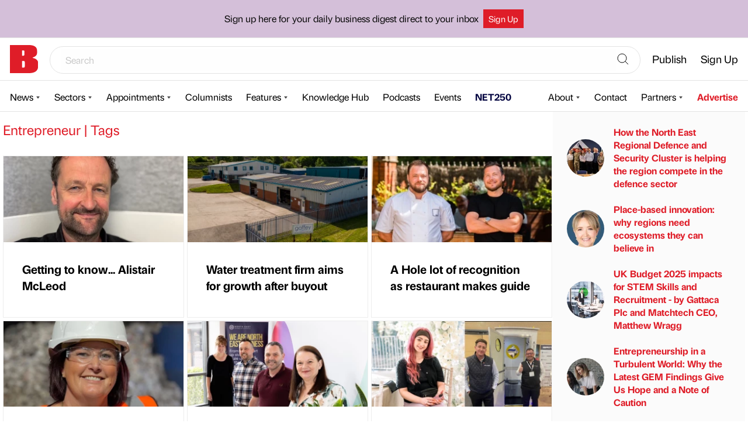

--- FILE ---
content_type: text/html; charset=UTF-8
request_url: https://www.bdaily.co.uk/tags/entrepreneur?page=9
body_size: 13805
content:
<!DOCTYPE html>
<html lang="en">

<head>
    <meta charset="utf-8">
    <meta http-equiv="X-UA-Compatible" content="IE=edge">
    <meta name="viewport" content="width=device-width, initial-scale=1">

    <meta name="description" content="Bdaily UK | Business News">
<meta name="author" content="Bdaily Business News">

<link rel="manifest" href="/manifest.json">
<meta name="theme-color" content="#df3452">

<!-- Open Graph Meta Tags -->
<meta property="og:title" content="    Entrepreneur | Tags">
<meta property="og:description" content="Bdaily UK | Business News">
<meta property="og:site_name" content="Bdaily Business News">
<meta property="og:image" content="https://www.bdaily.co.uk/assets/img/bdaily-logo-1024.png">
<meta property="og:image:width" content="1024">
<meta property="og:image:height" content="1024">

<!-- Twitter Meta Tags -->
<meta property="twitter:card" content="summary_large_image">

<!-- iPhone Meta Tags -->
<meta name="apple-mobile-web-app-title" content="Bdaily">
<meta name="apple-mobile-web-app-capable" content="yes">
<link rel="apple-touch-icon-precomposed" sizes="144x144" href="https://www.bdaily.co.uk/assets/img/apple-touch-icon-144x144.png">
<link rel="apple-touch-icon-precomposed" sizes="114x114" href="https://www.bdaily.co.uk/assets/img/apple-touch-icon-114x114.png">
<link rel="apple-touch-icon-precomposed" sizes="72x72" href="https://www.bdaily.co.uk/assets/img/apple-touch-icon-72x72.png">
<link rel="apple-touch-icon-precomposed" sizes="57x57" href="https://www.bdaily.co.uk/assets/img/apple-touch-icon-57x57.png">
        <link rel="canonical" href="https://www.bdaily.co.uk/tags/entrepreneur" />
            <meta name="robots" content="noindex">
        <link rel="preconnect" href="https://fonts.gstatic.com">

    <link rel="stylesheet preload" href="/css/app.css?id=5109144865c3fbf6b672c24e5ac7360a" as="style">
    <link rel="stylesheet preload" href="/css/frontend.css?id=9a9f4e45bb9dc3466a81d2aa5d9e9f45" as="style">
        <!--link rel="stylesheet preload" href="https://fonts.googleapis.com/css?family=Open+Sans:300,400,600&display=swap"
        as="style" crossorigin="anonymous"-->
    <link rel="stylesheet" href="https://use.typekit.net/ufr3yux.css">
    
    <title>
                        Entrepreneur | Tags |
        Bdaily
    </title>
    <script src="/js/cmp.js?id=bc8f6fb5ab169025fc4d9b0dd57fe007"></script>
    <script id="ad-script" data-region="" data-sector=""
    data-lifestyle="" data-tags="">
    const _base = document.getElementById('ad-script')
    const attributes = {}
    if (_base.getAttribute('data-tags')) {
        attributes.tags = JSON.parse(_base.getAttribute('data-tags'));
    }

    if (_base.getAttribute('data-region')) {
        attributes.region = _base.getAttribute('data-region');
    } else if (_base.getAttribute('data-sector')) {
        attributes.sector = _base.getAttribute('data-sector');
    } else if (_base.getAttribute('data-lifestyle')) {
        attributes.lifestyle = _base.getAttribute('data-lifestyle');
    } else if (_base.getAttribute('data-home')) {
        attributes.sector = _base.getAttribute('data-home');
    } else {
        attributes.sector = 'homepage';
    }

    attributes.url = window.location.pathname;

    window.bdaily = {
        pageTags: attributes
    }
</script>

<script>
    window.googletag = window.googletag || {
        cmd: []
    };

    (function adverts(googletag) {
        googletag.cmd.push(function() {
            Object.entries(window.bdaily.pageTags).forEach(([key, value]) => {
                googletag.pubads().setTargeting(key, value)
            })

            googletag.pubads().enableSingleRequest();
            googletag.pubads().enableVideoAds();
            // googletag.pubads().collapseEmptyDivs();
            googletag.enableServices();
        });
    }(googletag));
</script>


    <script type="text/javascript">
    var _paq = _paq || [];


    _paq.push(['setCustomDimension', 5, "frontend"]);


    _paq.push(['trackPageView']);
    _paq.push(['enableLinkTracking']);
    _paq.push(['enableHeartBeatTimer', 5]);
    (function() {
        var u="https://piwik.groundsix.com/";
        _paq.push(['setTrackerUrl', u+'piwik.php']);
        _paq.push(['setSiteId', '1']);
    })();
</script>
    <script>
    window.dataLayer = window.dataLayer || [];

        window.dataLayer.push({"site_partition":"frontend"});
    </script>


    <!-- Google Tag Manager -->
    <script>(function(w,d,s,l,i){w[l]=w[l]||[];w[l].push({'gtm.start':
          new Date().getTime(),event:'gtm.js'});var f=d.getElementsByTagName(s)[0],
        j=d.createElement(s),dl=l!='dataLayer'?'&l='+l:'';j.async=true;j.src=
        'https://www.googletagmanager.com/gtm.js?id='+i+dl;f.parentNode.insertBefore(j,f);
      })(window,document,'script','dataLayer','GTM-WN3PJWP');</script>


    <!-- Global site tag (gtag.js) - AdWords: 837698303 -->
    <script async src="https://www.googletagmanager.com/gtag/js?id=AW-837698303"></script>

    
</head>

<body>
    <!-- Google Tag Manager (noscript) -->
    <noscript>
        <iframe src="https://www.googletagmanager.com/ns.html?id=GTM-WN3PJWP"
                height="0" width="0" style="display:none;visibility:hidden"></iframe>
    </noscript>
    <!-- End Google Tag Manager (noscript) -->
        <div class="StickyLeader">
        <header id="navigation" class="Header">
    <div class="notification-bar">
        <div class="wrap">

            <p class="notification-bar--heading">Sign up here for your daily business digest direct to your inbox</p>

            <p class="button-wrap" data-colour="white"><a href="/bulletin-register-national" title="Find Out More." class="button">Sign Up</a></p>
        </div>
    </div>
    <div class="Header__section Header__section--top">
        <a title="Bdaily" href="https://www.bdaily.co.uk">
            <!--img style="height: 48px; width: 218px" width="218" height="48" srcset="https://www.bdaily.co.uk/assets/img/bdaily-logo.webp 1x, https://www.bdaily.co.uk/assets/img/bdaily-logo@2x.webp 2x" src="https://www.bdaily.co.uk/assets/img/bdaily-logo.webp" alt="Home" class="Header__logo"-->
            <!-- <img src="https://www.bdaily.co.uk/assets/img/b-new-logo.svg" alt="Home" class="Header__logo"> -->
                            <img src="https://www.bdaily.co.uk/assets/img/b-new-logo.svg" alt="Home" class="Header__logo">
                    </a>
        <button id="menu-button" class="Header__hamburger" type="button" aria-label="Show menu">
            <svg xmlns="http://www.w3.org/2000/svg" viewBox="0 0 48 48" stroke-width="2" stroke-linecap="round"
                stroke-miterlimit="10" stroke-linejoin="round">
                <path d="M2 24h44M2 10h44M2 38h44" />
            </svg>
        </button>

                <nav id="account-nav" class="Navigation Navigation--account" hidden>
            <ul class="Navigation__menu">
                <li class="Navigation__item Navigation__item_search" style="flex-grow: 1">
                    <form class="SearchBar" action="https://www.bdaily.co.uk/search" method="get" autocomplete="false">
                        <div class="SearchBar__wrapper">
                            <input type="text" name="q" value="" placeholder="Search">
                            <button aria-label="Search">
                                <svg xmlns="http://www.w3.org/2000/svg" fill="none" viewBox="0 0 24 24" strokeWidth="1.5" stroke="currentColor">
                                    <path strokeLinecap="round" strokeLinejoin="round" d="M21 21l-5.197-5.197m0 0A7.5 7.5 0 105.196 5.196a7.5 7.5 0 0010.607 10.607z" />
                                </svg>
                            </button>
                        </div>
                    </form>
                </li>
                <!--li class="Navigation__item">
                    <a title="North East Times Magazine" href="https://netimesmagazine.co.uk/" target="_blank"  class="Header_li_net_desktop">
                        <img src="https://www.bdaily.co.uk/assets/img/net.svg" alt="Home" class="Header__net_desktop_logo">
                    </a>
                </li-->

                <li class="Navigation__item Navigation__item__mobile">
                    <a title="North East Times Magazine" href="https://netimesmagazine.co.uk/" target="_blank">
                        North East Times Magazine
                    </a>
                </li>
                                <li class="Navigation__item"><a href="https://www.bdaily.co.uk/login"
                        class="Navigation__action">Publish</a></li>
                <li class="Navigation__item"><a href="https://www.bdaily.co.uk/bulletin-register-national"
                        class="Navigation__action">Sign Up</a></li>
                <!--li class="Navigation__item"><a href="https://www.bdaily.co.uk/register"
                        class="Navigation__action Navigation__action--register">Register</a>
                </li-->
                                                <!--li class="Navigation__item Navigation__item--premium">
                    <a href="https://www.bdaily.co.uk/premium" class="Navigation__action">
                        <img src="https://www.bdaily.co.uk/assets/img/premium-main-nav-icon.svg" role="presentation" loading="lazy">
                        Premium                    </a>
                </li-->
                            </ul>
        </nav>
            </div>

    <div class="Header__section">
        <nav id="news-nav" aria-labelledby="news-heading" class="Navigation Navigation--news" hidden>
            <p id="news-heading" class="Navigation__item Navigation__heading">News</p>

            <ul class="Navigation__menu">
                <li class="Navigation__item">
                    <button id="news-button"
                        class="Navigation__action Navigation__opener">News</button>
                    <ul id="news-menu" class="Navigation__menu Navigation__menu--nested Navigation__menu--about" hidden>
                                                <!--li class="Navigation__item">
                            <a href="https://www.bdaily.co.uk/tags/premium" class="Navigation__action">
                                Premium                            </a>
                        </li-->
                                                                        <li class="Navigation__item">
                            <a href="https://www.bdaily.co.uk/region/north-east" class="Navigation__action">
                                North East                            </a>
                        </li>
                                                <li class="Navigation__item">
                            <a href="https://www.bdaily.co.uk/region/yorkshire" class="Navigation__action">
                                Yorkshire                            </a>
                        </li>
                                                <li class="Navigation__item">
                            <a href="https://www.bdaily.co.uk/region/north-west" class="Navigation__action">
                                North West                            </a>
                        </li>
                                                <li class="Navigation__item">
                            <a href="https://www.bdaily.co.uk/region/midlands" class="Navigation__action">
                                Midlands                            </a>
                        </li>
                                                <li class="Navigation__item">
                            <a href="https://www.bdaily.co.uk/region/london" class="Navigation__action">
                                London                            </a>
                        </li>
                                                <li class="Navigation__item">
                            <a href="https://www.bdaily.co.uk/region/national" class="Navigation__action">
                                National                            </a>
                        </li>
                                                <li class="Navigation__item">
                            <a href="https://www.bdaily.co.uk/region/scotland" class="Navigation__action">
                                Scotland                            </a>
                        </li>
                                                <li class="Navigation__item">
                            <a href="https://www.bdaily.co.uk/region/south-east" class="Navigation__action">
                                South East                            </a>
                        </li>
                                                <li class="Navigation__item">
                            <a href="https://www.bdaily.co.uk/region/wales" class="Navigation__action">
                                Wales                            </a>
                        </li>
                                                <li class="Navigation__item"><a href="/region/international/" class="Navigation__action">International</a></li>
                    </ul>
                </li>
                <li class="Navigation__item">
                <button id="sectors-button"
                    class="Navigation__action Navigation__opener">Sectors</button>
                    <ul id="sectors-menu" class="Navigation__menu Navigation__menu--nested Navigation__menu--about" hidden>
                                                		                                <li class="Navigation__item">
	                                    <a href="https://www.bdaily.co.uk/sector/education" class="Navigation__action">Education</a>
	                                </li>
								                                                		                                <li class="Navigation__item">
	                                    <a href="https://www.bdaily.co.uk/sector/health-and-care" class="Navigation__action">Healthcare and life sciences</a>
	                                </li>
								                                                		                                <li class="Navigation__item">
	                                    <a href="https://www.bdaily.co.uk/sector/technology" class="Navigation__action">Technology</a>
	                                </li>
								                                                		                                <li class="Navigation__item">
	                                    <a href="https://www.bdaily.co.uk/sector/industrials" class="Navigation__action">Manufacturing & construction</a>
	                                </li>
								                                                		                                <li class="Navigation__item">
	                                    <a href="https://www.bdaily.co.uk/sector/professional-services" class="Navigation__action">Professional services</a>
	                                </li>
								                                                		                                <li class="Navigation__item">
	                                    <a href="https://www.bdaily.co.uk/sector/environment" class="Navigation__action">Environment</a>
	                                </li>
								                                                		                                <li class="Navigation__item">
	                                    <a href="https://www.bdaily.co.uk/sector/politics" class="Navigation__action">Politics</a>
	                                </li>
								                                                		                                <li class="Navigation__item">
	                                    <a href="https://www.bdaily.co.uk/sector/culture" class="Navigation__action">Culture</a>
	                                </li>
								                                                		                                <li class="Navigation__item">
	                                    <a href="https://www.bdaily.co.uk/sector/sport" class="Navigation__action">Sport</a>
	                                </li>
								                                            </ul>
                </li>
                <li class="Navigation__item">
                <button id="appointment-button"
                    class="Navigation__action Navigation__opener">Appointments</button>
                    <ul id="appointment-menu" class="Navigation__menu Navigation__menu--nested Navigation__menu--about" hidden>
                                                <li class="Navigation__item">
                            <a href="https://www.bdaily.co.uk/appointments/north-east" class="Navigation__action">
                                North East                            </a>
                        </li>
                                                <li class="Navigation__item">
                            <a href="https://www.bdaily.co.uk/appointments/north-west" class="Navigation__action">
                                North West                            </a>
                        </li>
                                                <li class="Navigation__item">
                            <a href="https://www.bdaily.co.uk/appointments/midlands" class="Navigation__action">
                                Midlands                            </a>
                        </li>
                                                <li class="Navigation__item">
                            <a href="https://www.bdaily.co.uk/appointments/london" class="Navigation__action">
                                London                            </a>
                        </li>
                                                <li class="Navigation__item">
                            <a href="https://www.bdaily.co.uk/appointments/yorkshire" class="Navigation__action">
                                Yorkshire                            </a>
                        </li>
                                                <li class="Navigation__item">
                            <a href="https://www.bdaily.co.uk/appointments/national" class="Navigation__action">
                                National                            </a>
                        </li>
                                            </ul>
                </li>
                <li class="Navigation__item">
                <a href="/columnists"
                    class="Navigation__action">Columnists</a>
                </li>
                <li class="Navigation__item">
                <button id="feature-button"
                    class="Navigation__action Navigation__opener">Features</button>
                    <ul id="feature-menu" class="Navigation__menu Navigation__menu--nested Navigation__menu--about" hidden>
                                                <li class="Navigation__item">
                            <a href="https://www.bdaily.co.uk/features/week-in-the-life" class="Navigation__action">
                                A week in the life                            </a>
                        </li>
                                                <li class="Navigation__item">
                            <a href="https://www.bdaily.co.uk/features/getting-to-know" class="Navigation__action">
                                Getting to know                            </a>
                        </li>
                                                <li class="Navigation__item">
                            <a href="https://www.bdaily.co.uk/features/then-and-now" class="Navigation__action">
                                Then and now                            </a>
                        </li>
                                                <li class="Navigation__item">
                            <a href="https://www.bdaily.co.uk/features/introducing" class="Navigation__action">
                                Introducing                            </a>
                        </li>
                                            </ul>
                </li>
                <li class="Navigation__item">
                    <a href="https://www.bdaily.co.uk/knowledge-hub"
                        class="Navigation__action">Knowledge Hub</a>
                </li>
                <li class="Navigation__item">
                    <a href="https://www.bdaily.co.uk/podcasts"
                        class="Navigation__action">Podcasts</a>
                </li>
                <li class="Navigation__item">
                    <a href="https://www.bdaily.co.uk/events"
                        class="Navigation__action">Events</a>
                </li>
                <li class="Navigation__item">
                    <a href="/net250"
                        class="Navigation__action" style="color:#00023F;font-weight:bold;">NET250</a>
                </li>
                            </ul>
        </nav>

        <nav id="resources-nav" aria-labelledby="resources-heading" class="Navigation Navigation--resources" hidden>
            <p id="resources-heading" class="Navigation__item Navigation__heading">Resources</p>

            <ul class="Navigation__menu">
                <!--li class="Navigation__item">
                    <button id="business-button" class="Navigation__action Navigation__opener">Directory</button>
                    <ul id="business-menu" class="Navigation__menu Navigation__menu--nested" hidden>
                        <li class="Navigation__item">
                            <a href="https://www.bdaily.co.uk/directory" class="Navigation__action NavigationLink NavigationLink--pictured">
                                <img src="https://www.bdaily.co.uk/assets/img/national-region-thumb.png" alt="" class="NavigationLink__thumbnail" hidden loading="lazy">
                                <span>National <span class="NavigationLink__caption">business directory</span></span>
                            </a>
                        </li>
                                                <li class="Navigation__item">
                            <a href="https://www.bdaily.co.uk/directory/north-east" class="Navigation__action NavigationLink NavigationLink--pictured">
                                <img src="https://www.bdaily.co.uk/assets/img/north-east-region-thumb.png" alt="" class="NavigationLink__thumbnail" hidden loading="lazy">
                                <span>North East <span class="NavigationLink__caption">business directory</span></span>
                            </a>
                        </li>
                                                <li class="Navigation__item">
                            <a href="https://www.bdaily.co.uk/directory/yorkshire" class="Navigation__action NavigationLink NavigationLink--pictured">
                                <img src="https://www.bdaily.co.uk/assets/img/yorkshire-region-thumb.png" alt="" class="NavigationLink__thumbnail" hidden loading="lazy">
                                <span>Yorkshire <span class="NavigationLink__caption">business directory</span></span>
                            </a>
                        </li>
                                                <li class="Navigation__item">
                            <a href="https://www.bdaily.co.uk/directory/london" class="Navigation__action NavigationLink NavigationLink--pictured">
                                <img src="https://www.bdaily.co.uk/assets/img/london-region-thumb.png" alt="" class="NavigationLink__thumbnail" hidden loading="lazy">
                                <span>London <span class="NavigationLink__caption">business directory</span></span>
                            </a>
                        </li>
                                            </ul>
                </li-->
                <li class="Navigation__item">
                    <button id="about-button"
                        class="Navigation__action Navigation__opener">About</button>
                    <ul id="about-menu" class="Navigation__menu Navigation__menu--nested Navigation__menu--about"
                        hidden>
                        <li class="Navigation__item">
                            <a href="https://www.bdaily.co.uk/about"
                                class="Navigation__action NavigationLink NavigationLink--about">
                                <p>About us</p>
                                <p class="NavigationLink__caption">Learn about our dedicated team</p>
                            </a>
                        </li>
                        <li class="Navigation__item">
                            <a href="https://www.bdaily.co.uk/editorial-values"
                                class="Navigation__action NavigationLink NavigationLink--about">
                                <p>Editorial values</p>
                                <p class="NavigationLink__caption">Discover our talented editorial team and the principles that drive them.</p>
                            </a>
                        </li>
                        <li class="Navigation__item">
                            <a href="https://www.bdaily.co.uk/faq"
                                class="Navigation__action NavigationLink NavigationLink--about">
                                <p>FAQ</p>
                                <p class="NavigationLink__caption">Frequently asked questions.</p>
                            </a>
                        </li>
                                                                                            </ul>
                </li>
                                <li class="Navigation__item">
                    <a href="https://www.bdaily.co.uk/contact"
                        class="Navigation__action">Contact</a>
                </li>
                                                <li class="Navigation__item">
                    <button id="partners-button"
                        class="Navigation__action Navigation__opener">Partners</button>
                    <ul id="partners-menu" class="Navigation__menu Navigation__menu--nested" hidden>
                                                                        <li class="Navigation__item">
                            <a href="https://entrepreneursforum.net/" title="EF"
                                class="Navigation__action NavigationLink NavigationLink--pictured">
                                <img src="https://bdaily.co.uk/images/images/partner_logos/EP6z9vGK4cgno8hDARHnIT6VuvVI09RbyFT4V0rC.png?s=3d49c2bc033ea9a63bb9592b1c168333" alt="EF Logo"
                                    class="NavigationLink__thumbnail" hidden loading="lazy">
                                <div class="NavigationLink__group">
                                    <p>EF</p>
                                </div>
                            </a>
                        </li>
                                                                        <li class="Navigation__item">
                            <a href="https://www.ngi.org.uk/" title="NGI"
                                class="Navigation__action NavigationLink NavigationLink--pictured">
                                <img src="https://bdaily.co.uk/images/images/partner_logos/7Y7rHqSYtIY5KZtMN3XTpWlPWfTPn8RBaJxZPHKv.png?s=f43b40cc0b2ccee7b5165ad3663ef663" alt="NGI Logo"
                                    class="NavigationLink__thumbnail" hidden loading="lazy">
                                <div class="NavigationLink__group">
                                    <p>NGI</p>
                                </div>
                            </a>
                        </li>
                                                                        <li class="Navigation__item">
                            <a href="https://www.jacksonhogg.com" title="Jackson Hogg"
                                class="Navigation__action NavigationLink NavigationLink--pictured">
                                <img src="https://bdaily.co.uk/images/images/partner_logos/SDV86fT1QCuDiaP9r0MqfWOXGgmLCQbxnoXZrnrB.jpeg?s=be3a3d4e36423bd2163baf4ac91f2cfa" alt="Jackson Hogg Logo"
                                    class="NavigationLink__thumbnail" hidden loading="lazy">
                                <div class="NavigationLink__group">
                                    <p>Jackson Hogg</p>
                                </div>
                            </a>
                        </li>
                                                                        <li class="Navigation__item">
                            <a href="https://www.godefend.co.uk" title="Go Defend"
                                class="Navigation__action NavigationLink NavigationLink--pictured">
                                <img src="https://bdaily.co.uk/images/images/partner_logos/SQf8fUdFWPtok12fJQM2BMMa9KbJZJXXTEDxtmDA.png?s=5d3498a13d2dee67ef6b953e55d41a9c" alt="Go Defend Logo"
                                    class="NavigationLink__thumbnail" hidden loading="lazy">
                                <div class="NavigationLink__group">
                                    <p>Go Defend</p>
                                </div>
                            </a>
                        </li>
                                                                        <li class="Navigation__item">
                            <a href="https://squareonelaw.com/" title="Square One Law"
                                class="Navigation__action NavigationLink NavigationLink--pictured">
                                <img src="https://bdaily.co.uk/images/images/partner_logos/BJreZvEVTGDL5rf6gQrM3lrNc3qFbSZmV38XW8Zp.jpeg?s=8e1996dc7424d8d7321afdda36c3d6a6" alt="Square One Law Logo"
                                    class="NavigationLink__thumbnail" hidden loading="lazy">
                                <div class="NavigationLink__group">
                                    <p>Square One Law</p>
                                </div>
                            </a>
                        </li>
                                                                        <li class="Navigation__item">
                            <a href="https://www.necc.co.uk" title="North East Chamber of Commerce"
                                class="Navigation__action NavigationLink NavigationLink--pictured">
                                <img src="https://bdaily.co.uk/images/images/partner_logos/AaMrYYc4R3JMScOgB4fwhmGIs7C1D6phWCuYdUQj.jpeg?s=bcfda5b63bc22ce5493d631a4b32f823" alt="North East Chamber of Commerce Logo"
                                    class="NavigationLink__thumbnail" hidden loading="lazy">
                                <div class="NavigationLink__group">
                                    <p>North East Chamber of Commerce</p>
                                </div>
                            </a>
                        </li>
                                                                        <li class="Navigation__item">
                            <a href="https://rtcnorth.co.uk" title="RTC"
                                class="Navigation__action NavigationLink NavigationLink--pictured">
                                <img src="https://bdaily.co.uk/images/images/partner_logos/BMtutg4IqwLsQ5oLLWK4L7RQ9mRpMyxJ0OM3PKZl.jpeg?s=f5d8b8599d0459ba072b27ed07ecd97e" alt="RTC Logo"
                                    class="NavigationLink__thumbnail" hidden loading="lazy">
                                <div class="NavigationLink__group">
                                    <p>RTC</p>
                                </div>
                            </a>
                        </li>
                                            </ul>
                </li>
                                                <li class="Navigation__item Navigation__item--commercial"><a href="https://marketing.bdaily.co.uk/"
                        class="Navigation__action">Advertise</a>
                </li>
                
            </ul>
        </nav>
    </div>

    <button id="close-button" type="button" class="Header__closer" aria-label="Close menu" hidden>Close</button>
</header>


        
    </div>
    
            <div class="Layout Layout--sidebar">
        <div class="Layout__content">
            <div class="News">
    <div class="News--no_padding">

        <h1 class="News__heading">Entrepreneur | Tags</h1>

        <div class="News__previews PreviewList PreviewList--grid">
                            <div class="PreviewList__preview ArticlePreview ">
    <a href="https://www.bdaily.co.uk/articles/2025/08/06/getting-to-know-alistair-mcleod" title="Getting to know... Alistair McLeod">


        

                    <div class="ArticlePreview__image smaller-wrapper">
                                    <div class="Picture " id="picture-96711f97a6590f6ef39ef94b6380294f">
    <picture>
            <source  media="(max-width: 425px)"   data-srcset="https://bdaily.co.uk/images/uploads/69IJjKvCuUEjTQJN0rnrd9i8UkWLsBVGp5fjV9G0.png?w=425&amp;h=200&amp;dpr=1&amp;fit=crop-50-50&amp;s=ad7d218a0ed0115d3bd705d05ea21d4d 1x, https://bdaily.co.uk/images/uploads/69IJjKvCuUEjTQJN0rnrd9i8UkWLsBVGp5fjV9G0.png?w=425&amp;h=200&amp;dpr=2&amp;fit=crop-50-50&amp;s=6902a484c8d0c458d37ef54359c463e8 2x" >
            <source   data-srcset="https://bdaily.co.uk/images/uploads/69IJjKvCuUEjTQJN0rnrd9i8UkWLsBVGp5fjV9G0.png?w=315&amp;h=150&amp;dpr=1&amp;fit=crop-50-50&amp;s=edf0a91a98bb1bbbf4de8ed5854a85cf 1x, https://bdaily.co.uk/images/uploads/69IJjKvCuUEjTQJN0rnrd9i8UkWLsBVGp5fjV9G0.png?w=315&amp;h=150&amp;dpr=2&amp;fit=crop-50-50&amp;s=034e94186abdae0439a6ff313e82ceda 2x" >
            <img  loading="lazy" class="lazyload" src="[data-uri]" data-src="https://bdaily.co.uk/images/uploads/69IJjKvCuUEjTQJN0rnrd9i8UkWLsBVGp5fjV9G0.png?s=2d40c9a6ae2fbff2586b732bdab67dff"  alt="Alistair McLeod.png">
    </picture>

    </div>

                            </div>
        
        <div class="ArticlePreview__body">
                        <h2 class="ArticlePreview__headline">Getting to know... Alistair McLeod</h2>

            <!--p class="ArticlePreview__summary">We know you as the founder of Gray Fox Consulting…</p-->
        </div>
    </a>
</div>
                            <div class="PreviewList__preview ArticlePreview ">
    <a href="https://www.bdaily.co.uk/articles/2025/08/05/water-treatment-firm-aims-for-growth-after-buyout" title="Water treatment firm aims for growth after buyout ">


        

                    <div class="ArticlePreview__image smaller-wrapper">
                                    <div class="Picture " id="picture-0630c2becf2aae4266677087228ad7f5">
    <picture>
            <source  media="(max-width: 425px)"   data-srcset="https://bdaily.co.uk/images/uploads/0cFKgVIoIKvTbDlZKn85meiw1CDpLhKNNb3dsL7C.png?w=425&amp;h=200&amp;dpr=1&amp;fit=crop-50-50&amp;s=d26f30236a0534d6bd4948cfd8b6a2db 1x, https://bdaily.co.uk/images/uploads/0cFKgVIoIKvTbDlZKn85meiw1CDpLhKNNb3dsL7C.png?w=425&amp;h=200&amp;dpr=2&amp;fit=crop-50-50&amp;s=6ca8c9a0eb12f9b936978b21b89de2d0 2x" >
            <source   data-srcset="https://bdaily.co.uk/images/uploads/0cFKgVIoIKvTbDlZKn85meiw1CDpLhKNNb3dsL7C.png?w=315&amp;h=150&amp;dpr=1&amp;fit=crop-50-50&amp;s=0ba8cbc6adf3c900172371a96f3c7c24 1x, https://bdaily.co.uk/images/uploads/0cFKgVIoIKvTbDlZKn85meiw1CDpLhKNNb3dsL7C.png?w=315&amp;h=150&amp;dpr=2&amp;fit=crop-50-50&amp;s=6df924ba9e3e431545d82304e1e6250d 2x" >
            <img  loading="lazy" class="lazyload" src="[data-uri]" data-src="https://bdaily.co.uk/images/uploads/0cFKgVIoIKvTbDlZKn85meiw1CDpLhKNNb3dsL7C.png?s=672f8a65956901dee8b3698cefe7577c"  alt="GAFFEY-14_edited.jpg">
    </picture>

    </div>

                            </div>
        
        <div class="ArticlePreview__body">
                        <h2 class="ArticlePreview__headline">Water treatment firm aims for growth after buyout </h2>

            <!--p class="ArticlePreview__summary">A family-run water treatment equipment firm is plotting international expansion…</p-->
        </div>
    </a>
</div>
                            <div class="PreviewList__preview ArticlePreview ">
    <a href="https://www.bdaily.co.uk/articles/2025/07/31/a-hole-lot-of-recognition-as-restaurant-makes-food-guide" title="A Hole lot of recognition as restaurant makes guide ">


        

                    <div class="ArticlePreview__image smaller-wrapper">
                                    <div class="Picture " id="picture-faa50c6a4be1ec5cd360f054269bd836">
    <picture>
            <source  media="(max-width: 425px)"   data-srcset="https://bdaily.co.uk/images/uploads/tDLvf2mHQLg2vqaEsciz4eqKpTn37SQPET449VxE.png?w=425&amp;h=200&amp;dpr=1&amp;fit=crop-50-50&amp;s=683c26a7528f758f42dc482d18a67f88 1x, https://bdaily.co.uk/images/uploads/tDLvf2mHQLg2vqaEsciz4eqKpTn37SQPET449VxE.png?w=425&amp;h=200&amp;dpr=2&amp;fit=crop-50-50&amp;s=0a1124b2b4807ea2c77ed5dbf5a056d6 2x" >
            <source   data-srcset="https://bdaily.co.uk/images/uploads/tDLvf2mHQLg2vqaEsciz4eqKpTn37SQPET449VxE.png?w=315&amp;h=150&amp;dpr=1&amp;fit=crop-50-50&amp;s=7b9cb7215bc8f78274d0dff25b768c16 1x, https://bdaily.co.uk/images/uploads/tDLvf2mHQLg2vqaEsciz4eqKpTn37SQPET449VxE.png?w=315&amp;h=150&amp;dpr=2&amp;fit=crop-50-50&amp;s=25d83b7cd22f4cf7b9195ba2e0f312b4 2x" >
            <img  loading="lazy" class="lazyload" src="[data-uri]" data-src="https://bdaily.co.uk/images/uploads/tDLvf2mHQLg2vqaEsciz4eqKpTn37SQPET449VxE.png?s=61879182eea8614eda11bf28e0eb3180"  alt="IMG_8619.jpg">
    </picture>

    </div>

                            </div>
        
        <div class="ArticlePreview__body">
                        <h2 class="ArticlePreview__headline">A Hole lot of recognition as restaurant makes guide </h2>

            <!--p class="ArticlePreview__summary">An acclaimed Durham restaurant has secured a place in one…</p-->
        </div>
    </a>
</div>
                            <div class="PreviewList__preview ArticlePreview ">
    <a href="https://www.bdaily.co.uk/articles/2025/07/29/getting-to-know-vikki-jackson-smith" title="Getting to know... Vikki Jackson-Smith">


        

                    <div class="ArticlePreview__image smaller-wrapper">
                                    <div class="Picture " id="picture-6b0675a662efc8aea730f1bf07bf735d">
    <picture>
            <source  media="(max-width: 425px)"   data-srcset="https://bdaily.co.uk/images/uploads/IleDawwWzLyu5LLytwIyR0QGLqpd8o5qqPQ0dBKk.png?w=425&amp;h=200&amp;dpr=1&amp;fit=crop-50-50&amp;s=057a7f57c79d71b8cd2fcbdcccc5714e 1x, https://bdaily.co.uk/images/uploads/IleDawwWzLyu5LLytwIyR0QGLqpd8o5qqPQ0dBKk.png?w=425&amp;h=200&amp;dpr=2&amp;fit=crop-50-50&amp;s=793ffd96fd01dba9c1212002ed118c4f 2x" >
            <source   data-srcset="https://bdaily.co.uk/images/uploads/IleDawwWzLyu5LLytwIyR0QGLqpd8o5qqPQ0dBKk.png?w=315&amp;h=150&amp;dpr=1&amp;fit=crop-50-50&amp;s=d4e4a59b6d93b44be05268825177d96f 1x, https://bdaily.co.uk/images/uploads/IleDawwWzLyu5LLytwIyR0QGLqpd8o5qqPQ0dBKk.png?w=315&amp;h=150&amp;dpr=2&amp;fit=crop-50-50&amp;s=7900e521caba0523d038d54113b840ad 2x" >
            <img  loading="lazy" class="lazyload" src="[data-uri]" data-src="https://bdaily.co.uk/images/uploads/IleDawwWzLyu5LLytwIyR0QGLqpd8o5qqPQ0dBKk.png?s=c09e332002f292103dd92124d99d3da7"  alt="Vikki Jackson-Smith.png">
    </picture>

    </div>

                            </div>
        
        <div class="ArticlePreview__body">
                        <h2 class="ArticlePreview__headline">Getting to know... Vikki Jackson-Smith</h2>

            <!--p class="ArticlePreview__summary">We know you as the managing director of J&amp;B Recycling…</p-->
        </div>
    </a>
</div>
                            <div class="PreviewList__preview ArticlePreview ">
    <a href="https://www.bdaily.co.uk/articles/2025/07/24/new-alliance-to-support-north-east-start-ups" title="New alliance to support North East start-ups">


        

                    <div class="ArticlePreview__image smaller-wrapper">
                                    <div class="Picture " id="picture-a17af69d93477b4b061970981b4ced94">
    <picture>
            <source  media="(max-width: 425px)"   data-srcset="https://bdaily.co.uk/images/uploads/m7GEQ9tE2SUDdBEfxH5athkZJhmPgRBPwuTP8fAG.png?w=425&amp;h=200&amp;dpr=1&amp;fit=crop-50-50&amp;s=937d7cab3d4da21a32a604e719694a45 1x, https://bdaily.co.uk/images/uploads/m7GEQ9tE2SUDdBEfxH5athkZJhmPgRBPwuTP8fAG.png?w=425&amp;h=200&amp;dpr=2&amp;fit=crop-50-50&amp;s=808233668aceb5d20bda5bc4eec0dc1b 2x" >
            <source   data-srcset="https://bdaily.co.uk/images/uploads/m7GEQ9tE2SUDdBEfxH5athkZJhmPgRBPwuTP8fAG.png?w=315&amp;h=150&amp;dpr=1&amp;fit=crop-50-50&amp;s=fbecee177a64820609c832f59b65770c 1x, https://bdaily.co.uk/images/uploads/m7GEQ9tE2SUDdBEfxH5athkZJhmPgRBPwuTP8fAG.png?w=315&amp;h=150&amp;dpr=2&amp;fit=crop-50-50&amp;s=425a7417b6c18f66b25e8c510ac17427 2x" >
            <img  loading="lazy" class="lazyload" src="[data-uri]" data-src="https://bdaily.co.uk/images/uploads/m7GEQ9tE2SUDdBEfxH5athkZJhmPgRBPwuTP8fAG.png?s=0438deda9ab622ab28f6e1ddbb99c5ea"  alt="Document-signing-between-the-NECC-and-NE-BIC.-23_07_25-4-1-1.jpg">
    </picture>

    </div>

                            </div>
        
        <div class="ArticlePreview__body">
                        <h2 class="ArticlePreview__headline">New alliance to support North East start-ups</h2>

            <!--p class="ArticlePreview__summary">A new partnership is set to improve support for small…</p-->
        </div>
    </a>
</div>
                            <div class="PreviewList__preview ArticlePreview ">
    <a href="https://www.bdaily.co.uk/articles/2025/07/23/tees-startups-thrive-with-expert-backing" title="Tees startups thrive with expert backing">


        

                    <div class="ArticlePreview__image smaller-wrapper">
                                    <div class="Picture " id="picture-2659e63534512ff311444847f7c41c09">
    <picture>
            <source  media="(max-width: 425px)"   data-srcset="https://bdaily.co.uk/images/uploads/8JzqMoWh1ofZ0XG1Q5ZOVd1Jik220IdPXz5WhTsL.png?w=425&amp;h=200&amp;dpr=1&amp;fit=crop-50-50&amp;s=976f7e900711094e565aef6fe1fa47a6 1x, https://bdaily.co.uk/images/uploads/8JzqMoWh1ofZ0XG1Q5ZOVd1Jik220IdPXz5WhTsL.png?w=425&amp;h=200&amp;dpr=2&amp;fit=crop-50-50&amp;s=03464d0b528a527db132832128e71741 2x" >
            <source   data-srcset="https://bdaily.co.uk/images/uploads/8JzqMoWh1ofZ0XG1Q5ZOVd1Jik220IdPXz5WhTsL.png?w=315&amp;h=150&amp;dpr=1&amp;fit=crop-50-50&amp;s=1479ae70aefe4551de51b1f75f45bb43 1x, https://bdaily.co.uk/images/uploads/8JzqMoWh1ofZ0XG1Q5ZOVd1Jik220IdPXz5WhTsL.png?w=315&amp;h=150&amp;dpr=2&amp;fit=crop-50-50&amp;s=b01ee58964c7ddecfa50bf04e213dd4e 2x" >
            <img  loading="lazy" class="lazyload" src="[data-uri]" data-src="https://bdaily.co.uk/images/uploads/8JzqMoWh1ofZ0XG1Q5ZOVd1Jik220IdPXz5WhTsL.png?s=097579531ccabe4347ff34cdfb380d7d"  alt="MASTER BDAILY SIZE-223.png">
    </picture>

    </div>

                            </div>
        
        <div class="ArticlePreview__body">
                        <h2 class="ArticlePreview__headline">Tees startups thrive with expert backing</h2>

            <!--p class="ArticlePreview__summary">Two Tees Valley startups are scaling fast with innovative ideas…</p-->
        </div>
    </a>
</div>
                            <div class="PreviewList__preview ArticlePreview ">
    <a href="https://www.bdaily.co.uk/articles/2025/07/23/getting-to-know-allana-hurst" title="Getting to know... Allana Hurst">


        

                    <div class="ArticlePreview__image smaller-wrapper">
                                    <div class="Picture " id="picture-2d5b4a42c151c4800365d533217325ad">
    <picture>
            <source  media="(max-width: 425px)"   data-srcset="https://bdaily.co.uk/images/uploads/oIDMcJ1yo9cxic3ohnGgm3G78aXI7gnOMmFjzk4b.png?w=425&amp;h=200&amp;dpr=1&amp;fit=crop-50-50&amp;s=df52f103afedf067a48b1b38b5b47bfe 1x, https://bdaily.co.uk/images/uploads/oIDMcJ1yo9cxic3ohnGgm3G78aXI7gnOMmFjzk4b.png?w=425&amp;h=200&amp;dpr=2&amp;fit=crop-50-50&amp;s=bf0712f834892ec3c4775fbe9443bec3 2x" >
            <source   data-srcset="https://bdaily.co.uk/images/uploads/oIDMcJ1yo9cxic3ohnGgm3G78aXI7gnOMmFjzk4b.png?w=315&amp;h=150&amp;dpr=1&amp;fit=crop-50-50&amp;s=e9996b4cc6d6b7790b96f8176bf9e8fc 1x, https://bdaily.co.uk/images/uploads/oIDMcJ1yo9cxic3ohnGgm3G78aXI7gnOMmFjzk4b.png?w=315&amp;h=150&amp;dpr=2&amp;fit=crop-50-50&amp;s=02482f77f45c0f44fddb71698cfa78aa 2x" >
            <img  loading="lazy" class="lazyload" src="[data-uri]" data-src="https://bdaily.co.uk/images/uploads/oIDMcJ1yo9cxic3ohnGgm3G78aXI7gnOMmFjzk4b.png?s=6f4f7845e44b44f7796869e4bf231975"  alt="Allana Hurst.png">
    </picture>

    </div>

                            </div>
        
        <div class="ArticlePreview__body">
                        <h2 class="ArticlePreview__headline">Getting to know... Allana Hurst</h2>

            <!--p class="ArticlePreview__summary">We know you as the CEO of Tights Tights Tights…</p-->
        </div>
    </a>
</div>
                            <div class="PreviewList__preview ArticlePreview ">
    <a href="https://www.bdaily.co.uk/articles/2025/07/21/entrepreneur-launches-heat-pump-servicing-business" title="Entrepreneur launches heat pump servicing firm">


        

                    <div class="ArticlePreview__image smaller-wrapper">
                                    <div class="Picture " id="picture-d86120bdb242947aa47c9212190a06a7">
    <picture>
            <source  media="(max-width: 425px)"   data-srcset="https://bdaily.co.uk/images/uploads/m5Rjm8ML0iDMKzUczE2pzjGFoLyY1hZaZfFh9J7i.png?w=425&amp;h=200&amp;dpr=1&amp;fit=crop-50-50&amp;s=ecaab4afc16073561b4a4f73102aa7b7 1x, https://bdaily.co.uk/images/uploads/m5Rjm8ML0iDMKzUczE2pzjGFoLyY1hZaZfFh9J7i.png?w=425&amp;h=200&amp;dpr=2&amp;fit=crop-50-50&amp;s=0e38ff0b3666e93b73b1ef643b178db3 2x" >
            <source   data-srcset="https://bdaily.co.uk/images/uploads/m5Rjm8ML0iDMKzUczE2pzjGFoLyY1hZaZfFh9J7i.png?w=315&amp;h=150&amp;dpr=1&amp;fit=crop-50-50&amp;s=76ab82259fd912e49975348ab2a9e5a8 1x, https://bdaily.co.uk/images/uploads/m5Rjm8ML0iDMKzUczE2pzjGFoLyY1hZaZfFh9J7i.png?w=315&amp;h=150&amp;dpr=2&amp;fit=crop-50-50&amp;s=baf7825ec6aabfa6e20d638684e42b0c 2x" >
            <img  loading="lazy" class="lazyload" src="[data-uri]" data-src="https://bdaily.co.uk/images/uploads/m5Rjm8ML0iDMKzUczE2pzjGFoLyY1hZaZfFh9J7i.png?s=7e60ae3d990a7518b74d3ee6cae7b6e6"  alt="image001-33.jpg">
    </picture>

    </div>

                            </div>
        
        <div class="ArticlePreview__body">
                        <h2 class="ArticlePreview__headline">Entrepreneur launches heat pump servicing firm</h2>

            <!--p class="ArticlePreview__summary">A North East entrepreneur is launching a new business to…</p-->
        </div>
    </a>
</div>
                            <div class="PreviewList__preview ArticlePreview ">
    <a href="https://www.bdaily.co.uk/articles/2025/07/19/entrepreneurs-circle-appoints-new-managing-director" title="Entrepreneurs Circle appoints new managing director">


        

                    <div class="ArticlePreview__image smaller-wrapper">
                                    <div class="Picture " id="picture-ee67d16bf135d6d9370b845a51fb4c9f">
    <picture>
            <source  media="(max-width: 425px)"   data-srcset="https://bdaily.co.uk/images/uploads/S4wU0MNxmcVFPI4rCdqzV6eV2veP9NvffVsDU9MP.png?w=425&amp;h=200&amp;dpr=1&amp;fit=crop-50-50&amp;s=ada456ac3487b076a6ea022ba575a55d 1x, https://bdaily.co.uk/images/uploads/S4wU0MNxmcVFPI4rCdqzV6eV2veP9NvffVsDU9MP.png?w=425&amp;h=200&amp;dpr=2&amp;fit=crop-50-50&amp;s=e939d5f4c52f3b88026ad03388ff9441 2x" >
            <source   data-srcset="https://bdaily.co.uk/images/uploads/S4wU0MNxmcVFPI4rCdqzV6eV2veP9NvffVsDU9MP.png?w=315&amp;h=150&amp;dpr=1&amp;fit=crop-50-50&amp;s=5bd1b13b865c0705c40cd5dc1bdc5181 1x, https://bdaily.co.uk/images/uploads/S4wU0MNxmcVFPI4rCdqzV6eV2veP9NvffVsDU9MP.png?w=315&amp;h=150&amp;dpr=2&amp;fit=crop-50-50&amp;s=3808c5ae76ceb85312ab852254d1b221 2x" >
            <img  loading="lazy" class="lazyload" src="[data-uri]" data-src="https://bdaily.co.uk/images/uploads/S4wU0MNxmcVFPI4rCdqzV6eV2veP9NvffVsDU9MP.png?s=cc21fb3f26d44bb9ccc23325fab1919d"  alt="Nigel and Cameron decsion.jpg">
    </picture>

    </div>

                            </div>
        
        <div class="ArticlePreview__body">
                        <h2 class="ArticlePreview__headline">Entrepreneurs Circle appoints new managing director</h2>

            <!--p class="ArticlePreview__summary">Cameron Botterill has been appointed managing director at Entrepreneurs Circle…</p-->
        </div>
    </a>
</div>
                            <div class="PreviewList__preview ArticlePreview ">
    <a href="https://www.bdaily.co.uk/articles/2025/07/18/senior-executive-turned-hypnotherapist-launches-groundbreaking-book-on-the-unconscious-drivers-of-success" title="Senior executive turned hypnotherapist launches groundbreaking book on the unconscious drivers of success">


        

                    <div class="ArticlePreview__image smaller-wrapper">
                                    <div class="Picture " id="picture-0088528b467a1e4e58574d71882dc3c9">
    <picture>
            <source  media="(max-width: 425px)"   data-srcset="https://bdaily.co.uk/images/uploads/mlM8Paedq8JgbEGu9OmwToyjqgrmoV6X7XrTtu8R.png?w=425&amp;h=200&amp;dpr=1&amp;fit=crop-50-50&amp;s=15ba3c94481a617761be75ef79b22e48 1x, https://bdaily.co.uk/images/uploads/mlM8Paedq8JgbEGu9OmwToyjqgrmoV6X7XrTtu8R.png?w=425&amp;h=200&amp;dpr=2&amp;fit=crop-50-50&amp;s=6247f04cffb68f482f8b38d014f0d174 2x" >
            <source   data-srcset="https://bdaily.co.uk/images/uploads/mlM8Paedq8JgbEGu9OmwToyjqgrmoV6X7XrTtu8R.png?w=315&amp;h=150&amp;dpr=1&amp;fit=crop-50-50&amp;s=92471bc2ce911b6c44b953b51a226288 1x, https://bdaily.co.uk/images/uploads/mlM8Paedq8JgbEGu9OmwToyjqgrmoV6X7XrTtu8R.png?w=315&amp;h=150&amp;dpr=2&amp;fit=crop-50-50&amp;s=3c66b2dc175ca2f7680ae570f84c7af4 2x" >
            <img  loading="lazy" class="lazyload" src="[data-uri]" data-src="https://bdaily.co.uk/images/uploads/mlM8Paedq8JgbEGu9OmwToyjqgrmoV6X7XrTtu8R.png?s=46178707f5407fa953f8f72fb4636acb"  alt="Donald Hamilton.jpg">
    </picture>

    </div>

                            </div>
        
        <div class="ArticlePreview__body">
                        <h2 class="ArticlePreview__headline">Senior executive turned hypnotherapist launches groundbreaking book on the unconscious drivers of success</h2>

            <!--p class="ArticlePreview__summary">New release explores how reprogramming the unconscious mind can unlock…</p-->
        </div>
    </a>
</div>
                            <div class="PreviewList__preview ArticlePreview ">
    <a href="https://www.bdaily.co.uk/articles/2025/07/17/entrepreneur-on-a-mission-to-empower-rebellious-women-having-quit-25-year-high-flying-career" title="Entrepreneur On a Mission to Empower Rebellious Women Having Quit 25 Year High Flying Career">


        

                    <div class="ArticlePreview__image smaller-wrapper">
                                    <div class="Picture " id="picture-0e12df12d56c0c9bfef50e1b3df8b79c">
    <picture>
            <source  media="(max-width: 425px)"   data-srcset="https://bdaily.co.uk/images/uploads/ONIP4xLrPzY18DUMWkmcNtiGgYtIASgUwsdTjRQf.png?w=425&amp;h=200&amp;dpr=1&amp;fit=crop-50-50&amp;s=2a13f23749339b3ba689a981e18ba513 1x, https://bdaily.co.uk/images/uploads/ONIP4xLrPzY18DUMWkmcNtiGgYtIASgUwsdTjRQf.png?w=425&amp;h=200&amp;dpr=2&amp;fit=crop-50-50&amp;s=dd53e56ba6a9b74a655359cc801b262b 2x" >
            <source   data-srcset="https://bdaily.co.uk/images/uploads/ONIP4xLrPzY18DUMWkmcNtiGgYtIASgUwsdTjRQf.png?w=315&amp;h=150&amp;dpr=1&amp;fit=crop-50-50&amp;s=61deb2472246f3365ba9cc7eb27e986d 1x, https://bdaily.co.uk/images/uploads/ONIP4xLrPzY18DUMWkmcNtiGgYtIASgUwsdTjRQf.png?w=315&amp;h=150&amp;dpr=2&amp;fit=crop-50-50&amp;s=acfcde57a3fcde5d68d3e91e1ee6a239 2x" >
            <img  loading="lazy" class="lazyload" src="[data-uri]" data-src="https://bdaily.co.uk/images/uploads/ONIP4xLrPzY18DUMWkmcNtiGgYtIASgUwsdTjRQf.png?s=0a192831323c2067b15908b128b361da"  alt="Josie Hamilton-Cook, Founder of Rebellious Essence ">
    </picture>

    </div>

                            </div>
        
        <div class="ArticlePreview__body">
                        <h2 class="ArticlePreview__headline">Entrepreneur On a Mission to Empower Rebellious Women Having Quit 25 Year High Flying Career</h2>

            <!--p class="ArticlePreview__summary">Leaving behind a 6 figure salary, working with household names…</p-->
        </div>
    </a>
</div>
                            <div class="PreviewList__preview ArticlePreview ">
    <a href="https://www.bdaily.co.uk/articles/2025/07/16/getting-to-know-neil-henry" title="Getting to know... Neil Henry">


        

                    <div class="ArticlePreview__image smaller-wrapper">
                                    <div class="Picture " id="picture-5cd19c17e42b3f3648d6594525d5ccd2">
    <picture>
            <source  media="(max-width: 425px)"   data-srcset="https://bdaily.co.uk/images/uploads/KFsAdHZ2oCOfwQt6eiTyyHqyiovGzNKUoJD6w4Vi.png?w=425&amp;h=200&amp;dpr=1&amp;fit=crop-50-50&amp;s=ed854fa1c3c4a88b6c994eece47e4cee 1x, https://bdaily.co.uk/images/uploads/KFsAdHZ2oCOfwQt6eiTyyHqyiovGzNKUoJD6w4Vi.png?w=425&amp;h=200&amp;dpr=2&amp;fit=crop-50-50&amp;s=fefe03d9a51dedfad0c8ef30b8d6b329 2x" >
            <source   data-srcset="https://bdaily.co.uk/images/uploads/KFsAdHZ2oCOfwQt6eiTyyHqyiovGzNKUoJD6w4Vi.png?w=315&amp;h=150&amp;dpr=1&amp;fit=crop-50-50&amp;s=7a299235fe14f9610e504859ea486397 1x, https://bdaily.co.uk/images/uploads/KFsAdHZ2oCOfwQt6eiTyyHqyiovGzNKUoJD6w4Vi.png?w=315&amp;h=150&amp;dpr=2&amp;fit=crop-50-50&amp;s=da191b07d225a607fd974643b6a5f04f 2x" >
            <img  loading="lazy" class="lazyload" src="[data-uri]" data-src="https://bdaily.co.uk/images/uploads/KFsAdHZ2oCOfwQt6eiTyyHqyiovGzNKUoJD6w4Vi.png?s=598e5c909a6b5a602175e3993b5f1e6d"  alt="Neil Henry Bdaily.png">
    </picture>

    </div>

                            </div>
        
        <div class="ArticlePreview__body">
                        <h2 class="ArticlePreview__headline">Getting to know... Neil Henry</h2>

            <!--p class="ArticlePreview__summary">We know you as the founder of Option3 Logic and…</p-->
        </div>
    </a>
</div>
                    </div>

        <ul class="Pagination">
        
                    <li>
                <a href="https://www.bdaily.co.uk/tags/entrepreneur?page=8" rel="prev" class="Pagination__previous">
                    <span aria-hidden="true">&larr;</span> Previous                </a>
            </li>
        
        
                    
            
            
                                                                        <li><a href="https://www.bdaily.co.uk/tags/entrepreneur?page=1">1</a></li>
                                                                                <li><a href="https://www.bdaily.co.uk/tags/entrepreneur?page=2">2</a></li>
                                                                    
                            <li class="disabled"><span>...</span></li>
            
            
                                
            
            
                                                                        <li><a href="https://www.bdaily.co.uk/tags/entrepreneur?page=6">6</a></li>
                                                                                <li><a href="https://www.bdaily.co.uk/tags/entrepreneur?page=7">7</a></li>
                                                                                <li><a href="https://www.bdaily.co.uk/tags/entrepreneur?page=8">8</a></li>
                                                                                <li class="Pagination__current"><span>9</span></li>
                                                                                <li><a href="https://www.bdaily.co.uk/tags/entrepreneur?page=10">10</a></li>
                                                                                <li><a href="https://www.bdaily.co.uk/tags/entrepreneur?page=11">11</a></li>
                                                                                <li><a href="https://www.bdaily.co.uk/tags/entrepreneur?page=12">12</a></li>
                                                                    
                            <li class="disabled"><span>...</span></li>
            
            
                                
            
            
                                                                        <li><a href="https://www.bdaily.co.uk/tags/entrepreneur?page=737">737</a></li>
                                                                                <li><a href="https://www.bdaily.co.uk/tags/entrepreneur?page=738">738</a></li>
                                                        
        
                    <li>
                <a href="https://www.bdaily.co.uk/tags/entrepreneur?page=10" rel="next" class="Pagination__next">
                    Next <span aria-hidden="true">&rarr;</span>
                </a>
            </li>
            </ul>

    </div>
</div>
        </div>
        <div class="Layout__sidebar">
                <div class="Sidebar">
        <!--div class="Sidebar__block ColumnistsPreviews">
    <h3 class="Sidebar__heading">
        Columnists Opinion    </h3>

    <ul class="ColumnistsPreviews__list">
                    <li class="ColumnistsPreviews__preview ArticlePreview ArticlePreview--opinion">
                <h4 class="ArticlePreview__headline">
                    <a href="https://www.bdaily.co.uk/articles/2026/01/08/how-the-north-east-regional-defence-and-security-cluster-is-helping-the-region-compete-in-the-defence-sector">
                        How the North East Regional Defence and Security Cluster is helping the region compete in the defence sector
                    </a>
                </h4>

                <p class="ArticlePreview__summary">
                    By Lesley Hawke, Business Support Specialist, RTC North
Ten months on…
                </p>
            </li>
                    <li class="ColumnistsPreviews__preview ArticlePreview ArticlePreview--opinion">
                <h4 class="ArticlePreview__headline">
                    <a href="https://www.bdaily.co.uk/articles/2025/12/11/place-based-innovation-why-regions-need-ecosystems-they-can-believe-in">
                        Place-based innovation: why regions need ecosystems they can believe in
                    </a>
                </h4>

                <p class="ArticlePreview__summary">
                    By Alex Pilkington, Senior Innovation Specialist, RTC North
If you&amp;rsquo;d told…
                </p>
            </li>
                    <li class="ColumnistsPreviews__preview ArticlePreview ArticlePreview--opinion">
                <h4 class="ArticlePreview__headline">
                    <a href="https://www.bdaily.co.uk/articles/2025/11/26/uk-budget-2025-impacts-for-stem-skills-and-recruitment-by-gattaca-plc-and-matchtech-ceo-matthew-wragg">
                        UK Budget 2025 impacts for STEM Skills and Recruitment - by Gattaca Plc and Matchtech CEO, Matthew Wragg
                    </a>
                </h4>

                <p class="ArticlePreview__summary">
                    The Autumn Budget 2025 although designed to bring about growth…
                </p>
            </li>
                    <li class="ColumnistsPreviews__preview ArticlePreview ArticlePreview--opinion">
                <h4 class="ArticlePreview__headline">
                    <a href="https://www.bdaily.co.uk/articles/2025/11/03/entrepreneurship-in-a-turbulent-world-why-the-latest-gem-findings-give-us-hope-and-a-note-of-caution">
                        Entrepreneurship in a Turbulent World: Why the Latest GEM Findings Give Us Hope and a Note of Caution
                    </a>
                </h4>

                <p class="ArticlePreview__summary">
                    By Jane McGeeney, West Yorkshire Innovative Entrepreneurs Programme Lead, RTC…
                </p>
            </li>
                </ul-->
<div class="Sidebar__block SponsoredPreviews">
    <!--h3 class="Sidebar__heading">
        Columnists Opinion    </h3-->
        <ul class="SponsoredPreviews__list">
                    <li>
                <a href="https://www.bdaily.co.uk/articles/2026/01/08/how-the-north-east-regional-defence-and-security-cluster-is-helping-the-region-compete-in-the-defence-sector" class="ArticlePreview__headline">
                    <img width="64" height="64" src="https://bdaily.co.uk/images/uploads/ncbJVT31vbn4DXsDHCbp6Q6axPSEF6jUrueRpspw.png?w=64&amp;h=64&amp;fm=webp&amp;fit=crop-50-50&amp;s=ba61631edc72c7e86849f85af1023a8e" alt="" class="SponsoredPreviews__image" loading="lazy">
                    How the North East Regional Defence and Security Cluster is helping the region compete in the defence sector
                </a>
            </li>
                    <li>
                <a href="https://www.bdaily.co.uk/articles/2025/12/11/place-based-innovation-why-regions-need-ecosystems-they-can-believe-in" class="ArticlePreview__headline">
                    <img width="64" height="64" src="https://bdaily.co.uk/images/uploads/57tZrn0FiHMPCfqMYxJ766pGhbqB6zkLfc03L1fd.png?w=64&amp;h=64&amp;fm=webp&amp;fit=crop-50-50&amp;s=222f5b41112cd1a9c5f6ff7719c5133c" alt="" class="SponsoredPreviews__image" loading="lazy">
                    Place-based innovation: why regions need ecosystems they can believe in
                </a>
            </li>
                    <li>
                <a href="https://www.bdaily.co.uk/articles/2025/11/26/uk-budget-2025-impacts-for-stem-skills-and-recruitment-by-gattaca-plc-and-matchtech-ceo-matthew-wragg" class="ArticlePreview__headline">
                    <img width="64" height="64" src="https://bdaily.co.uk/images/uploads/zgZqd78EsMnsPx8lXT7h7xTB0N2LjaRhMSGIemVF.png?w=64&amp;h=64&amp;fm=webp&amp;fit=crop-50-50&amp;s=e40f52af0df3df72dec633a5bc084681" alt="" class="SponsoredPreviews__image" loading="lazy">
                    UK Budget 2025 impacts for STEM Skills and Recruitment - by Gattaca Plc and Matchtech CEO, Matthew Wragg
                </a>
            </li>
                    <li>
                <a href="https://www.bdaily.co.uk/articles/2025/11/03/entrepreneurship-in-a-turbulent-world-why-the-latest-gem-findings-give-us-hope-and-a-note-of-caution" class="ArticlePreview__headline">
                    <img width="64" height="64" src="https://bdaily.co.uk/images/uploads/GALOTbP8h9mlfl9H8H0ixNLX5tgWl5qznmrGyNNg.png?w=64&amp;h=64&amp;fm=webp&amp;fit=crop-50-50&amp;s=0443faa1d14f8802e56a30e03574a590" alt="" class="SponsoredPreviews__image" loading="lazy">
                    Entrepreneurship in a Turbulent World: Why the Latest GEM Findings Give Us Hope and a Note of Caution
                </a>
            </li>
                </ul>

    </div>
        <!--div class="Sidebar__block ColumnistsPreviews">
    <h3 class="Sidebar__heading">
        Columnists Advice    </h3>

    <ul class="ColumnistsPreviews__list">
                    <li class="ColumnistsPreviews__preview ArticlePreview ArticlePreview--advice">
                <h4 class="ArticlePreview__headline">
                    <a href="https://www.bdaily.co.uk/articles/2026/01/15/how-rtc-norths-market-research-team-is-enabling-inclusive-sustainable-innovation-across-the-north">
                        How RTC North’s Market Research team is Enabling Inclusive, Sustainable Innovation across the North
                    </a>
                </h4>

                <p class="ArticlePreview__summary">
                    In a climate where businesses must make bold decisions with…
                </p>
            </li>
                    <li class="ColumnistsPreviews__preview ArticlePreview ArticlePreview--advice">
                <h4 class="ArticlePreview__headline">
                    <a href="https://www.bdaily.co.uk/articles/2025/12/11/independent-financial-adviser-welcomes-changes-to-isas">
                        Independent financial adviser welcomes changes to ISAs
                    </a>
                </h4>

                <p class="ArticlePreview__summary">
                    Independent financial advisers like Christine Tarran will be busy post-Budget…
                </p>
            </li>
                    <li class="ColumnistsPreviews__preview ArticlePreview ArticlePreview--advice">
                <h4 class="ArticlePreview__headline">
                    <a href="https://www.bdaily.co.uk/articles/2025/10/16/quick-fix-how-to-spot-a-phishing-email-in-30-seconds">
                        ITC Service: Quick Fix – How to Spot a Phishing Email in 30 Seconds
                    </a>
                </h4>

                <p class="ArticlePreview__summary">
                    Between client updates, internal announcements, and the occasional newsletter you…
                </p>
            </li>
                    <li class="ColumnistsPreviews__preview ArticlePreview ArticlePreview--advice">
                <h4 class="ArticlePreview__headline">
                    <a href="https://www.bdaily.co.uk/articles/2025/09/24/the-death-of-small-talk-how-real-conversations-build-better-business">
                        The Death of Small Talk: How Real Conversations Build Better Business
                    </a>
                </h4>

                <p class="ArticlePreview__summary">
                    September starts and suddenly your calendar fills up, industry conferences…
                </p>
            </li>
                </ul-->

<div class="Sidebar__block SponsoredPreviews">
    <!--h3 class="Sidebar__heading">
        Columnists Advice    </h3-->
                <ul class="SponsoredPreviews__list">
                                    <li>
                        <a href="https://www.bdaily.co.uk/articles/2026/01/15/how-rtc-norths-market-research-team-is-enabling-inclusive-sustainable-innovation-across-the-north" class="ArticlePreview__headline">
                            <img width="64" height="64" src="https://bdaily.co.uk/images/uploads/EE9zbeYzFSdrteeNY2FTQYPhwhtvNbRTeVJHvMTK.png?w=64&amp;h=64&amp;fm=webp&amp;fit=crop-50-50&amp;s=d0269a131a1b48008388687cb7da21f7" alt="" class="SponsoredPreviews__image" loading="lazy">
                            How RTC North’s Market Research team is Enabling Inclusive, Sustainable Innovation across the North
                        </a>
                    </li>
                                    <li>
                        <a href="https://www.bdaily.co.uk/articles/2025/12/11/independent-financial-adviser-welcomes-changes-to-isas" class="ArticlePreview__headline">
                            <img width="64" height="64" src="https://bdaily.co.uk/images/uploads/Po52aq7lfHAXkBoPHTxCVWTldwjWibe4hrhpbX72.png?w=64&amp;h=64&amp;fm=webp&amp;fit=crop-50-50&amp;s=903703174762828562ba08817861408a" alt="" class="SponsoredPreviews__image" loading="lazy">
                            Independent financial adviser welcomes changes to ISAs
                        </a>
                    </li>
                                    <li>
                        <a href="https://www.bdaily.co.uk/articles/2025/10/16/quick-fix-how-to-spot-a-phishing-email-in-30-seconds" class="ArticlePreview__headline">
                            <img width="64" height="64" src="https://bdaily.co.uk/images/uploads/qbbaOv7dBDkZvfeLfNKB874CruQMdBW6jwP1xpHe.png?w=64&amp;h=64&amp;fm=webp&amp;fit=crop-50-50&amp;s=8fd5a955c9484209bd32ccb96cc72e64" alt="" class="SponsoredPreviews__image" loading="lazy">
                            ITC Service: Quick Fix – How to Spot a Phishing Email in 30 Seconds
                        </a>
                    </li>
                                    <li>
                        <a href="https://www.bdaily.co.uk/articles/2025/09/24/the-death-of-small-talk-how-real-conversations-build-better-business" class="ArticlePreview__headline">
                            <img width="64" height="64" src="https://bdaily.co.uk/images/uploads/awdevwkVYoIrey9SecS7eDv7te0B4MgKwESwljJU.png?w=64&amp;h=64&amp;fm=webp&amp;fit=crop-50-50&amp;s=640a3659fd6466f3e2ffe9054778f177" alt="" class="SponsoredPreviews__image" loading="lazy">
                            The Death of Small Talk: How Real Conversations Build Better Business
                        </a>
                    </li>
                                </ul>

                    </div>

    </div>
    </div>
        </div>
    </div>
        <footer class="Footer">
    <div class="Footer__social"></div>

    <div class="Footer__main">
        <div class="Footer__content">
            <div class="Footer__links">
                <ul>
                                            <li>
                            <a href="https://www.bdaily.co.uk/region/north-east">North East</a>
                        </li>
                                            <li>
                            <a href="https://www.bdaily.co.uk/region/yorkshire">Yorkshire</a>
                        </li>
                                            <li>
                            <a href="https://www.bdaily.co.uk/region/north-west">North West</a>
                        </li>
                                            <li>
                            <a href="https://www.bdaily.co.uk/region/midlands">Midlands</a>
                        </li>
                                            <li>
                            <a href="https://www.bdaily.co.uk/region/london">London</a>
                        </li>
                                            <li>
                            <a href="https://www.bdaily.co.uk/region/national">National</a>
                        </li>
                                            <li>
                            <a href="https://www.bdaily.co.uk/region/international">International</a>
                        </li>
                                        <li>
                        <!--a href="https://www.bdaily.co.uk/tags/premium">
                            Premium                        </a-->
                    </li>
                </ul>
                <ul>
                                        		                        <li>
	                            <a href="https://www.bdaily.co.uk/sector/education">Education</a>
	                        </li>
                                                                		                        <li>
	                            <a href="https://www.bdaily.co.uk/sector/health-and-care">Healthcare and life sciences</a>
	                        </li>
                                                                		                        <li>
	                            <a href="https://www.bdaily.co.uk/sector/technology">Technology</a>
	                        </li>
                                                                		                        <li>
	                            <a href="https://www.bdaily.co.uk/sector/industrials">Manufacturing & construction</a>
	                        </li>
                                                                		                        <li>
	                            <a href="https://www.bdaily.co.uk/sector/professional-services">Professional services</a>
	                        </li>
                                                                		                        <li>
	                            <a href="https://www.bdaily.co.uk/sector/environment">Environment</a>
	                        </li>
                                                                		                        <li>
	                            <a href="https://www.bdaily.co.uk/sector/politics">Politics</a>
	                        </li>
                                                                		                        <li>
	                            <a href="https://www.bdaily.co.uk/sector/culture">Culture</a>
	                        </li>
                                                                		                        <li>
	                            <a href="https://www.bdaily.co.uk/sector/sport">Sport</a>
	                        </li>
                                                            </ul>
                <ul>
                                         <li><a href="https://www.bdaily.co.uk/bulletin-register-national">Daily Bulletin</a></li>
                                        <li><a href="https://www.bdaily.co.uk/contact">Contact</a></li>
                                        <!--li><a href="https://www.bdaily.co.uk/directory">Directory</a></li-->
                    <li><a href="https://www.bdaily.co.uk/about">About</a></li>
                                        <li><a href="https://marketing.bdaily.co.uk">Advertise</a></li>
                                        <li><a href="https://www.bdaily.co.uk/legal">Legal</a></li>
                    <li><a href="https://www.bdaily.co.uk/terms">Terms</a></li>
                    <li><a href="https://www.bdaily.co.uk/faq">FAQ</a></li>
                </ul>
            </div>
            <div class="Footer__copyright">
                <p>
                    &copy; 2026 Bdaily. All rights reserved.                </p>
            </div>
        </div>

        <div class="Footer__sideBar">
            <a href="https://netimesmagazine.co.uk/">
                <img loading="lazy" width="188" height="60" src="https://www.bdaily.co.uk/assets/img/whiteNETlogo.svg" alt="North East Times">
            </a>
        </div>
    </div>
</footer>

    <script src="/js/dist_vendor.js?id=677c66551ce6b64588fd1427f37d7f95" defer></script>
    <script src="/js/manifest.js?id=9fddf2100300ef6d792fd11300f9298d" defer></script>
    <script src="/js/vendor.js?id=32b132516fd0b06ed2b87971dba984b9" defer></script>
    <script src="/js/frontend.js?id=e12ae53e2db3ff07e080580a4ef11bc2" defer></script>
    <script>
    class MenuAction {
        /**
         * @param  {HTMLElement} menu
         */
        constructor(menu) {
            this.menu = menu;
        }

        open() {
            this.menu.hidden = false;
        }

        close() {
            this.menu.hidden = true;
        }
    }

    class Menu {
        /**
         * @param  {HTMLButtonElement} button
         * @param  {HTMLElement} menu
         * @param  {MenuAction} action
         */
        constructor(button, menu, action) {
            console.log(button);
            console.log(menu);
            console.log(action);
            this.listeners = {};
            this.button = button;
            this.menu = menu;
            this.button.addEventListener('click', this.click.bind(this));
            this.action = action === undefined ? new MenuAction(this.menu) : action;
        }

        open() {
            this.action.open();
        }

        close() {
            this.action.close();
        }

        click(event) {
            this.isOpen() ? this.close() : this.open();
        }

        isOpen() {
            return !this.menu.hidden;
        }
    }

    class Navigation {
        /**
         * @param  {HTMLElement} element
         * @param  {Menu[]} menus
         */
        constructor(element, menus, action) {
            this.el = element;
            this.menus = menus;
            this.buttons = this.menus.map(m => m.button);

            this.el.addEventListener('click', this.click.bind(this));
        }

        click(event) {
            if (!this.buttons.includes(event.target)) {
                return;
            }

            const clicked = this.menus.filter(m => m.button === event.target)[0];
            const others = this.menus.filter(m => !(m.button === event.target));

            if (clicked.isOpen()) {
                others.forEach(m => m.close());
            }
        }
    }

    (function toggleNavigation() {
        const accountNav = document.getElementById('account-nav');
        const newsNav = document.getElementById('news-nav');
        const resourcesNav = document.getElementById('resources-nav');
        const button = document.getElementById('menu-button');
        const closeButton = document.getElementById('close-button');

        const toggle = (state) => {
            accountNav.hidden = state;
            newsNav.hidden = state;
            resourcesNav.hidden = state;
            closeButton.hidden = state;
        };
        const close = () => toggle(true);

        button.addEventListener('click', () => {
            toggle(!accountNav.hidden);
        });

        closeButton.addEventListener('click', () => {
            close();
            button.focus();
        });
    }());

    (function() {
        const buttons = {};
        const menus = {};
        // const names = ['news','sectors', 'all-news', 'about', 'members', 'business', 'topics', 'partners'];

        const names = ['news', 'sectors', 'about', 'partners', 'appointment', 'feature'];

        names.except = function except(name) {
            return this.filter(v => v !== name);
        };

        Object.defineProperty(menus, 'hideExcept', {
            value(name) {
                const items = names.except(name);

                return Promise.all(items.map(m => hide(this[m])));
            },
        });

        function hide(el) {
            return new Promise((resolve) => {
                if (el.hidden) {
                    resolve();
                }

                const listener = () => {
                    el.removeEventListener('transitionend', listener);
                    resolve();
                };

                el.addEventListener('transitionend', listener);
                el.hidden = true;
            });
        }

        names.forEach((n) => {
            buttons[n] = document.getElementById(`${n}-button`);
            menus[n] = document.getElementById(`${n}-menu`);
        });

        const ms = [];
        names.forEach((name) => {
            const button = buttons[name];
            const menu = menus[name];

            ms.push(new Menu(button, menu));

            //  menus.hideExcept(name)
            //    .then(() => {
            //      menu.style.display = (menu.style.display === 'none' ? 'flex' : 'none');
            //    });
            //}, false);
        });

        window.nav = new Navigation(document.getElementById('navigation'), ms);
    }());
</script>
    <div class="App">
            </div>
            <script type="application/ld+json">
        {
          "@context": "http://schema.org",
          "@type": "Organization",
          "url": "https://www.bdaily.co.uk",
          "logo": "https://www.bdaily.co.uk/assets/img/bdaily.png",
          "sameAs": [
            "http://facebook.com/bdailynetwork",
            "https://twitter.com/Bdaily",
            "https://www.linkedin.com/company/bdaily"
          ],
          "contactPoint": [
            {
              "@type": "ContactPoint",
              "telephone": "+448453882022",
              "contactType": "sales",
              "availableLanguage": "English"
            },
            {
              "@type": "ContactPoint",
              "telephone": "+441912236791",
              "contactType": "customer support",
              "availableLanguage": "English"
            }
          ]
        }
        </script>
</body>

</html>


--- FILE ---
content_type: text/javascript; charset=utf-8
request_url: https://cdn.optimizely.com/js/10191771248.js
body_size: 68667
content:
/*! For license information please see client.min.js.LICENSE.txt */
(function(){var __webpack_modules__={7871:function(t,n,i){var e=i(2920)(),r=i(3322);t.exports=function(t,n){function i(n){if(!(this instanceof i))return new i(n);try{throw new Error(n)}catch(o){o.name=t,this.stack=o.stack}e&&this.stack&&(this.stack=r(this.stack,t,n)),this.message=n||"",this.name=t}return i.prototype=new(n||Error),i.prototype.constructor=i,i.prototype.inspect=function(){return this.message?"["+t+": "+this.message+"]":"["+t+"]"},i.prototype.name=t,i}},3322:function(t){"use strict";t.exports=function(t,n,i){var e=n;return i&&(e+=": "+i),t=e+t.slice(t.indexOf("\n"))}},2920:function(t){"use strict";t.exports=function(){var t=new Error("yep");return!!t.stack&&"Error: yep\n"===t.stack.substr(0,11)}},9755:function(t,n,i){t.exports=function(){"use strict";function t(t){return"function"==typeof t||"object"==typeof t&&null!==t}function n(t){return"function"==typeof t}undefined;var e=Array.isArray?Array.isArray:function(t){return"[object Array]"===Object.prototype.toString.call(t)},r=0,o=undefined,u=undefined,a=function(t,n){E[r]=t,E[r+1]=n,2===(r+=2)&&(u?u(I):b())};function c(t){u=t}function s(t){a=t}var f="undefined"!=typeof window?window:undefined,l=f||{},d=l.MutationObserver||l.WebKitMutationObserver,h="undefined"==typeof self&&"undefined"!=typeof process&&"[object process]"==={}.toString.call(process),v="undefined"!=typeof Uint8ClampedArray&&"undefined"!=typeof importScripts&&"undefined"!=typeof MessageChannel;function p(){return function(){return process.nextTick(I)}}function g(){return void 0!==o?function(){o(I)}:y()}function _(){var t=0,n=new d(I),i=document.createTextNode("");return n.observe(i,{characterData:!0}),function(){i.data=t=++t%2}}function m(){var t=new MessageChannel;return t.port1.onmessage=I,function(){return t.port2.postMessage(0)}}function y(){var t=setTimeout;return function(){return t(I,1)}}var E=new Array(1e3);function I(){for(var t=0;t<r;t+=2)(0,E[t])(E[t+1]),E[t]=undefined,E[t+1]=undefined;r=0}function w(){try{undefined;var t=i(8206);return o=t.runOnLoop||t.runOnContext,g()}catch(n){return y()}}var b=undefined;function A(t,n){var i=arguments,e=this,r=new this.constructor(R);r[T]===undefined&&Q(r);var o,u=e._state;return u?(o=i[u-1],a((function(){return $(u,r,o,e._result)}))):B(e,r,t,n),r}function S(t){var n=this;if(t&&"object"==typeof t&&t.constructor===n)return t;var i=new n(R);return U(i,t),i}b=h?p():d?_():v?m():f===undefined?w():y();var T=Math.random().toString(36).substring(16);function R(){}var D=void 0,N=1,C=2,k=new q;function O(){return new TypeError("You cannot resolve a promise with itself")}function P(){return new TypeError("A promises callback cannot return that same promise.")}function M(t){try{return t.then}catch(n){return k.error=n,k}}function x(t,n,i,e){try{t.call(n,i,e)}catch(r){return r}}function L(t,n,i){a((function(t){var e=!1,r=x(i,n,(function(i){e||(e=!0,n!==i?U(t,i):j(t,i))}),(function(n){e||(e=!0,G(t,n))}),"Settle: "+(t._label||" unknown promise"));!e&&r&&(e=!0,G(t,r))}),t)}function V(t,n){n._state===N?j(t,n._result):n._state===C?G(t,n._result):B(n,undefined,(function(n){return U(t,n)}),(function(n){return G(t,n)}))}function F(t,i,e){i.constructor===t.constructor&&e===A&&i.constructor.resolve===S?V(t,i):e===k?(G(t,k.error),k.error=null):e===undefined?j(t,i):n(e)?L(t,i,e):j(t,i)}function U(n,i){n===i?G(n,O()):t(i)?F(n,i,M(i)):j(n,i)}function z(t){t._onerror&&t._onerror(t._result),H(t)}function j(t,n){t._state===D&&(t._result=n,t._state=N,0!==t._subscribers.length&&a(H,t))}function G(t,n){t._state===D&&(t._state=C,t._result=n,a(z,t))}function B(t,n,i,e){var r=t._subscribers,o=r.length;t._onerror=null,r[o]=n,r[o+N]=i,r[o+C]=e,0===o&&t._state&&a(H,t)}function H(t){var n=t._subscribers,i=t._state;if(0!==n.length){for(var e=undefined,r=undefined,o=t._result,u=0;u<n.length;u+=3)e=n[u],r=n[u+i],e?$(i,e,r,o):r(o);t._subscribers.length=0}}function q(){this.error=null}var K=new q;function Y(t,n){try{return t(n)}catch(i){return K.error=i,K}}function $(t,i,e,r){var o=n(e),u=undefined,a=undefined,c=undefined,s=undefined;if(o){if((u=Y(e,r))===K?(s=!0,a=u.error,u.error=null):c=!0,i===u)return void G(i,P())}else u=r,c=!0;i._state!==D||(o&&c?U(i,u):s?G(i,a):t===N?j(i,u):t===C&&G(i,u))}function X(t,n){try{n((function(n){U(t,n)}),(function(n){G(t,n)}))}catch(i){G(t,i)}}var W=0;function J(){return W++}function Q(t){t[T]=W++,t._state=undefined,t._result=undefined,t._subscribers=[]}function Z(t,n){this._instanceConstructor=t,this.promise=new t(R),this.promise[T]||Q(this.promise),e(n)?(this._input=n,this.length=n.length,this._remaining=n.length,this._result=new Array(this.length),0===this.length?j(this.promise,this._result):(this.length=this.length||0,this._enumerate(),0===this._remaining&&j(this.promise,this._result))):G(this.promise,tt())}function tt(){return new Error("Array Methods must be provided an Array")}function nt(t){return new Z(this,t).promise}function it(t){var n=this;return e(t)?new n((function(i,e){for(var r=t.length,o=0;o<r;o++)n.resolve(t[o]).then(i,e)})):new n((function(t,n){return n(new TypeError("You must pass an array to race."))}))}function et(t){var n=new this(R);return G(n,t),n}function rt(){throw new TypeError("You must pass a resolver function as the first argument to the promise constructor")}function ot(){throw new TypeError("Failed to construct 'Promise': Please use the 'new' operator, this object constructor cannot be called as a function.")}function ut(t){this[T]=J(),this._result=this._state=undefined,this._subscribers=[],R!==t&&("function"!=typeof t&&rt(),this instanceof ut?X(this,t):ot())}function at(){var t=undefined;if("undefined"!=typeof i.g)t=i.g;else if("undefined"!=typeof self)t=self;else try{t=Function("return this")()}catch(r){throw new Error("polyfill failed because global object is unavailable in this environment")}var n=t.Promise;if(n){var e=null;try{e=Object.prototype.toString.call(n.resolve())}catch(r){}if("[object Promise]"===e&&!n.cast)return}t.Promise=ut}return Z.prototype._enumerate=function(){for(var t=this.length,n=this._input,i=0;this._state===D&&i<t;i++)this._eachEntry(n[i],i)},Z.prototype._eachEntry=function(t,n){var i=this._instanceConstructor,e=i.resolve;if(e===S){var r=M(t);if(r===A&&t._state!==D)this._settledAt(t._state,n,t._result);else if("function"!=typeof r)this._remaining--,this._result[n]=t;else if(i===ut){var o=new i(R);F(o,t,r),this._willSettleAt(o,n)}else this._willSettleAt(new i((function(n){return n(t)})),n)}else this._willSettleAt(e(t),n)},Z.prototype._settledAt=function(t,n,i){var e=this.promise;e._state===D&&(this._remaining--,t===C?G(e,i):this._result[n]=i),0===this._remaining&&j(e,this._result)},Z.prototype._willSettleAt=function(t,n){var i=this;B(t,undefined,(function(t){return i._settledAt(N,n,t)}),(function(t){return i._settledAt(C,n,t)}))},ut.all=nt,ut.race=it,ut.resolve=S,ut.reject=et,ut._setScheduler=c,ut._setAsap=s,ut._asap=a,ut.prototype={constructor:ut,then:A,"catch":function(t){return this.then(null,t)}},ut.polyfill=at,ut.Promise=ut,ut}()},1575:function(t){"use strict";t.exports=function(t){var n,i={};if(!(t instanceof Object)||Array.isArray(t))throw new Error("keyMirror(...): Argument must be an object.");for(n in t)t.hasOwnProperty(n)&&(i[n]=n);return i}},8994:function(t){"use strict";t.exports=function(t,n,i,e){Object.defineProperty(t,n,{get:function(){var t=i.call(this);return Object.defineProperty(this,n,{value:t,enumerable:!!e,writable:!0}),t},set:function(t){return Object.defineProperty(this,n,{value:t,enumerable:!!e,writable:!0}),t},enumerable:!!e,configurable:!0})}},4840:function(t){"use strict";var n=Element.prototype,i=n.matches||n.matchesSelector||n.webkitMatchesSelector||n.mozMatchesSelector||n.msMatchesSelector||n.oMatchesSelector;t.exports=function(t,n){if(i)return i.call(t,n);for(var e=t.parentNode.querySelectorAll(n),r=0;r<e.length;r++)if(e[r]==t)return!0;return!1}},145:function(t){!function(){function n(t,n){var i,e,r,o,u,a,c,s;for(i=3&t.length,e=t.length-i,r=n,u=3432918353,a=461845907,s=0;s<e;)c=255&t.charCodeAt(s)|(255&t.charCodeAt(++s))<<8|(255&t.charCodeAt(++s))<<16|(255&t.charCodeAt(++s))<<24,++s,r=27492+(65535&(o=5*(65535&(r=(r^=c=(65535&(c=(c=(65535&c)*u+(((c>>>16)*u&65535)<<16)&4294967295)<<15|c>>>17))*a+(((c>>>16)*a&65535)<<16)&4294967295)<<13|r>>>19))+((5*(r>>>16)&65535)<<16)&4294967295))+((58964+(o>>>16)&65535)<<16);switch(c=0,i){case 3:c^=(255&t.charCodeAt(s+2))<<16;case 2:c^=(255&t.charCodeAt(s+1))<<8;case 1:r^=c=(65535&(c=(c=(65535&(c^=255&t.charCodeAt(s)))*u+(((c>>>16)*u&65535)<<16)&4294967295)<<15|c>>>17))*a+(((c>>>16)*a&65535)<<16)&4294967295}return r^=t.length,r=2246822507*(65535&(r^=r>>>16))+((2246822507*(r>>>16)&65535)<<16)&4294967295,r=3266489909*(65535&(r^=r>>>13))+((3266489909*(r>>>16)&65535)<<16)&4294967295,(r^=r>>>16)>>>0}var i=n;i.v2=function(t,n){for(var i,e=t.length,r=n^e,o=0;e>=4;)i=1540483477*(65535&(i=255&t.charCodeAt(o)|(255&t.charCodeAt(++o))<<8|(255&t.charCodeAt(++o))<<16|(255&t.charCodeAt(++o))<<24))+((1540483477*(i>>>16)&65535)<<16),r=1540483477*(65535&r)+((1540483477*(r>>>16)&65535)<<16)^(i=1540483477*(65535&(i^=i>>>24))+((1540483477*(i>>>16)&65535)<<16)),e-=4,++o;switch(e){case 3:r^=(255&t.charCodeAt(o+2))<<16;case 2:r^=(255&t.charCodeAt(o+1))<<8;case 1:r=1540483477*(65535&(r^=255&t.charCodeAt(o)))+((1540483477*(r>>>16)&65535)<<16)}return r=1540483477*(65535&(r^=r>>>13))+((1540483477*(r>>>16)&65535)<<16),(r^=r>>>15)>>>0},i.v3=n,t.exports=i}()},2138:function(t,n,i){t=i.nmd(t),function(){var e,r="Expected a function",o="__lodash_hash_undefined__",u=9007199254740991,a="[object Arguments]",c="[object Array]",s="[object Boolean]",f="[object Date]",l="[object Error]",d="[object Function]",h="[object GeneratorFunction]",v="[object Map]",p="[object Number]",g="[object Object]",_="[object RegExp]",m="[object Set]",y="[object String]",E="[object Symbol]",I="[object WeakMap]",w="[object ArrayBuffer]",b="[object Float32Array]",A="[object Float64Array]",S="[object Int8Array]",T="[object Int16Array]",R="[object Int32Array]",D="[object Uint8Array]",N="[object Uint8ClampedArray]",C="[object Uint16Array]",k="[object Uint32Array]",O=/[&<>"'`]/g,P=RegExp(O.source),M=/\w*$/,x=/^\[object .+?Constructor\]$/,L=/^(?:0|[1-9]\d*)$/,V={};V[b]=V[A]=V[S]=V[T]=V[R]=V[D]=V[N]=V[C]=V[k]=!0,V[a]=V[c]=V[w]=V[s]=V[f]=V[l]=V[d]=V[v]=V[p]=V[g]=V[_]=V[m]=V[y]=V[I]=!1;var F={};F[a]=F[c]=F[w]=F[s]=F[f]=F[b]=F[A]=F[S]=F[T]=F[R]=F[v]=F[p]=F[g]=F[_]=F[m]=F[y]=F[E]=F[D]=F[N]=F[C]=F[k]=!0,F[l]=F[d]=F[I]=!1;var U={"&":"&amp;","<":"&lt;",">":"&gt;",'"':"&quot;","'":"&#39;","`":"&#96;"},z={"function":!0,object:!0},j=z[typeof n]&&n&&!n.nodeType?n:e,G=z.object&&t&&!t.nodeType?t:e,B=G&&G.exports===j?j:e,H=rt(j&&G&&"object"==typeof i.g&&i.g),q=rt(z[typeof self]&&self),K=rt(z[typeof window]&&window),Y=rt(z[typeof this]&&this),$=H||K!==(Y&&Y.window)&&K||q||Y||Function("return this")();function X(t,n){return t.set(n[0],n[1]),t}function W(t,n){return t.add(n),t}function J(t,n){return tt(bn(t),Ai)}function Q(t,n){return!!t.length&&it(t,n,0)>-1}function Z(t,n,i){for(var e=-1,r=t.length;++e<r;)if(i(n,t[e]))return!0;return!1}function tt(t,n){for(var i=-1,e=n.length,r=t.length;++i<e;)t[r+i]=n[i];return t}function nt(t,n,i){for(var r=-1,o=t.length;++r<o;){var u=t[r],a=n(u);if(null!=a&&(c===e?a==a:i(a,c)))var c=a,s=u}return s}function it(t,n,i){if(n!=n)return function(t,n,i){var e=t.length,r=n+(i?0:-1);for(;i?r--:++r<e;){var o=t[r];if(o!=o)return r}return-1}(t,i);for(var e=i-1,r=t.length;++e<r;)if(t[e]===n)return e;return-1}function et(t,n,i,e,r){return r(t,(function(t,r,o){i=e?(e=!1,t):n(i,t,r,o)})),i}function rt(t){return t&&t.Object===Object?t:null}function ot(t){return U[t]}function ut(t){var n=!1;if(null!=t&&"function"!=typeof t.toString)try{n=!!(t+"")}catch(i){}return n}function at(t,n){return t="number"==typeof t||L.test(t)?+t:-1,n=null==n?u:n,t>-1&&t%1==0&&t<n}var ct=Array.prototype,st=Object.prototype,ft=Function.prototype.toString,lt=st.hasOwnProperty,dt=0,ht=ft.call(Object),vt=st.toString,pt=$._,gt=RegExp("^"+ft.call(lt).replace(/[\\^$.*+?()[\]{}|]/g,"\\$&").replace(/hasOwnProperty|(function).*?(?=\\\()| for .+?(?=\\\])/g,"$1.*?")+"$"),_t=$.Reflect,mt=$.Symbol,yt=$.Uint8Array,Et=_t?_t.enumerate:e,It=Object.getPrototypeOf,wt=Object.getOwnPropertySymbols,bt=Object.create,At=st.propertyIsEnumerable,St=ct.splice,Tt=$.isFinite,Rt=Object.keys,Dt=Math.max,Nt=On($,"Map"),Ct=On($,"Set"),kt=On($,"WeakMap"),Ot=On(Object,"create"),Pt=Nt?ft.call(Nt):"",Mt=Ct?ft.call(Ct):"",xt=kt?ft.call(kt):"",Lt=mt?mt.prototype:e,Vt=Lt?Lt.valueOf:e;function Ft(t){if(ai(t)&&!Zn(t)){if(t instanceof Ut)return t;if(lt.call(t,"__wrapped__"))return function(t){var n=new Ut(t.u,t.l);return n.m=bn(t.m),n}(t)}return new Ut(t)}function Ut(t,n){this.u=t,this.m=[],this.l=!!n}function zt(){}function jt(t,n){return Ot?t[n]!==e:lt.call(t,n)}function Gt(t){var n=-1,i=t?t.length:0;for(this.clear();++n<i;){var e=t[n];this.set(e[0],e[1])}}function Bt(t){var n=-1,i=t?t.length:0;for(this.I=new Gt;++n<i;)this.push(t[n])}function Ht(t,n){var i=t.I;if(Ln(n)){var e=i.I;return("string"==typeof n?e.string:e.hash)[n]===o}return i.has(n)}function qt(t){var n=-1,i=t?t.length:0;for(this.clear();++n<i;){var e=t[n];this.set(e[0],e[1])}}function Kt(t,n){var i=Xt(t,n);return!(i<0)&&(i==t.length-1?t.pop():St.call(t,i,1),!0)}function Yt(t,n){var i=Xt(t,n);return i<0?e:t[i][1]}function $t(t,n){return Xt(t,n)>-1}function Xt(t,n){for(var i=t.length;i--;)if(Wn(t[i][0],n))return i;return-1}function Wt(t,n,i){var e=Xt(t,n);e<0?t.push([n,i]):t[e][1]=i}function Jt(t,n,i,r){return t===e||Wn(t,st[i])&&!lt.call(r,i)?n:t}function Qt(t,n,i){(i!==e&&!Wn(t[n],i)||"number"==typeof n&&i===e&&!(n in t))&&(t[n]=i)}function Zt(t,n,i){var r=t[n];lt.call(t,n)&&Wn(r,i)&&(i!==e||n in t)||(t[n]=i)}function tn(t){return"function"==typeof t?t:Si}function nn(t,n,i,r,o,u,c){var l;if(r&&(l=u?r(t,o,u,c):r(t)),l!==e)return l;if(!ui(t))return t;var I=Zn(t);if(I){if(l=function(t){var n=t.length,i=t.constructor(n);n&&"string"==typeof t[0]&&lt.call(t,"index")&&(i.index=t.index,i.input=t.input);return i}(t),!n)return bn(t)}else{var O=Mn(t),P=O==d||O==h;if(ei(t))return function(t,n){if(n)return t.slice();var i=new t.constructor(t.length);return t.copy(i),i}(t,n);if(O==g||O==a||P&&!u){if(ut(t))return u?t:{};if(l=function(t){return"function"!=typeof t.constructor||Vn(t)?{}:en(It(t))}(P?{}:t),!n)return l=function(t,n){return t&&Tn(n,yi(n),t)}(l,t),i?Dn(t,l):l}else{if(!F[O])return u?t:{};l=function(t,n,i){var e=t.constructor;switch(n){case w:return Sn(t);case s:case f:return new e(+t);case b:case A:case S:case T:case R:case D:case N:case C:case k:return function(t,n){var i=n?Sn(t.buffer):t.buffer;return new t.constructor(i,t.byteOffset,t.length)}(t,i);case v:return function(t){return Bn(function(t){var n=-1,i=Array(t.size);return t.forEach((function(t,e){i[++n]=[e,t]})),i}(t),X,new t.constructor)}(t);case p:case y:return new e(t);case _:return function(t){var n=new t.constructor(t.source,M.exec(t));return n.lastIndex=t.lastIndex,n}(t);case m:return Bn(function(t){var n=-1,i=Array(t.size);return t.forEach((function(t){i[++n]=t})),i}(o=t),W,new o.constructor);case E:return r=t,Vt?Object(Vt.call(r)):{}}var r;var o}(t,O,n)}}c||(c=new qt);var x=c.get(t);return x||(c.set(t,l),(I?an:ln)(t,(function(e,o){Zt(l,o,nn(e,n,i,r,o,t,c))})),i&&!I?Dn(t,l):l)}function en(t){return ui(t)?bt(t):{}}function rn(t,n,i){if("function"!=typeof t)throw new TypeError(r);return setTimeout((function(){t.apply(e,i)}),n)}var on,un,an=(on=ln,function(t,n){if(null==t)return t;if(!ti(t))return on(t,n);for(var i=t.length,e=un?i:-1,r=Object(t);(un?e--:++e<i)&&!1!==n(r[e],e,r););return t});function cn(t,n){var i=[];return an(t,(function(t,e,r){n(t,e,r)&&i.push(t)})),i}function sn(t,n,i,e){e||(e=[]);for(var r=-1,o=t.length;++r<o;){var u=t[r];n>0&&ni(u)&&(i||Zn(u)||Qn(u))?n>1?sn(u,n-1,i,e):tt(e,u):i||(e[e.length]=u)}return e}var fn=function(t){return function(n,i,e){for(var r=-1,o=Object(n),u=e(n),a=u.length;a--;){var c=u[t?a:++r];if(!1===i(o[c],c,o))break}return n}}();function ln(t,n){return t&&fn(t,n,yi)}function dn(t,n){return cn(n,(function(n){return ri(t[n])}))}function hn(t,n,i,r,o){return t===n||(null==t||null==n||!ui(t)&&!ai(n)?t!=t&&n!=n:function(t,n,i,r,o,u){var d=Zn(t),h=Zn(n),v=c,m=c;d||(v=(v=vt.call(t))==a?g:v);h||(m=(m=vt.call(n))==a?g:m);var E=v==g&&!ut(t),I=m==g&&!ut(n),w=v==m;u||(u=[]);var b=jn(u,(function(n){return n[0]===t}));if(b&&b[1])return b[1]==n;if(u.push([t,n]),w&&!E){var A=d||fi(t)?function(t,n,i,r,o,u){var a=-1,c=2&o,s=1&o,f=t.length,l=n.length;if(f!=l&&!(c&&l>f))return!1;var d=!0;for(;++a<f;){var h,v=t[a],p=n[a];if(h!==e){if(h)continue;d=!1;break}if(s){if(!An(n,(function(t){return v===t||i(v,t,r,o,u)}))){d=!1;break}}else if(v!==p&&!i(v,p,r,o,u)){d=!1;break}}return d}(t,n,i,r,o,u):function(t,n,i,e,r,o,u){switch(i){case s:case f:return+t==+n;case l:return t.name==n.name&&t.message==n.message;case p:return t!=+t?n!=+n:t==+n;case _:case y:return t==n+""}return!1}(t,n,v);return u.pop(),A}if(!(2&o)){var S=E&&lt.call(t,"__wrapped__"),T=I&&lt.call(n,"__wrapped__");if(S||T){A=i(S?t.value():t,T?n.value():n,r,o,u);return u.pop(),A}}if(!w)return!1;A=function(t,n,i,r,o,u){var a=2&o,c=yi(t),s=c.length,f=yi(n).length;if(s!=f&&!a)return!1;var l=s;for(;l--;){var d=c[l];if(!(a?d in n:lt.call(n,d)))return!1}var h=!0,v=a;for(;++l<s;){var p,g=t[d=c[l]],_=n[d];if(!(p===e?g===_||i(g,_,r,o,u):p)){h=!1;break}v||(v="constructor"==d)}if(h&&!v){var m=t.constructor,y=n.constructor;m==y||!("constructor"in t)||!("constructor"in n)||"function"==typeof m&&m instanceof m&&"function"==typeof y&&y instanceof y||(h=!1)}return h}(t,n,i,r,o,u);return u.pop(),A}(t,n,hn,i,r,o))}function vn(t){var n=typeof t;return"function"==n?t:null==t?Si:("object"==n?_n:In)(t)}function pn(t){t=null==t?t:Object(t);var n=[];for(var i in t)n.push(i);return n}function gn(t,n){var i=-1,e=ti(t)?Array(t.length):[];return an(t,(function(t,r,o){e[++i]=n(t,r,o)})),e}function _n(t){var n=yi(t);return function(i){var r=n.length;if(null==i)return!r;for(i=Object(i);r--;){var o=n[r];if(!(o in i)||!hn(t[o],i[o],e,3))return!1}return!0}}function mn(t,n,i,r,o){if(t!==n){var u=Zn(n)||fi(n)?e:Ei(n);an(u||n,(function(a,c){if(u&&(a=n[c=a]),ui(a))o||(o=new qt),function(t,n,i,r,o,u,a){var c=t[i],s=n[i],f=a.get(s);if(f)return void Qt(t,i,f);var l=u?u(c,s,i+"",t,n,a):e,d=l===e;d&&(l=s,Zn(s)||fi(s)?Zn(c)?l=c:ni(c)?l=bn(c):(d=!1,l=nn(s,!u)):function(t){if(!ai(t)||vt.call(t)!=g||ut(t))return!1;var n=It(t);if(null===n)return!0;var i=n.constructor;return"function"==typeof i&&i instanceof i&&ft.call(i)==ht}(s)||Qn(s)?Qn(c)?l=Tn(h=c,Ei(h)):!ui(c)||r&&ri(c)?(d=!1,l=nn(s,!u)):l=c:d=!1);var h;a.set(s,l),d&&o(l,s,r,u,a);a["delete"](s),Qt(t,i,l)}(t,n,c,i,mn,r,o);else{var s=r?r(t[c],a,c+"",t,n,o):e;s===e&&(s=a),Qt(t,c,s)}}))}}function yn(t,n){return t=Object(t),Bn(n,(function(n,i){return i in t&&(n[i]=t[i]),n}),{})}function En(t,n){var i={};return function(t,n){null==t||fn(t,n,Ei)}(t,(function(t,e){n(t,e)&&(i[e]=t)})),i}function In(t){return function(n){return null==n?e:n[t]}}function wn(t,n,i){var e=-1,r=t.length;n<0&&(n=-n>r?0:r+n),(i=i>r?r:i)<0&&(i+=r),r=n>i?0:i-n>>>0,n>>>=0;for(var o=Array(r);++e<r;)o[e]=t[e+n];return o}function bn(t){return wn(t,0,t.length)}function An(t,n){var i;return an(t,(function(t,e,r){return!(i=n(t,e,r))})),!!i}function Sn(t){var n=new t.constructor(t.byteLength);return new yt(n).set(new yt(t)),n}Et&&!At.call({valueOf:1},"valueOf")&&(pn=function(t){return function(t){for(var n,i=[];!(n=t.next()).done;)i.push(n.value);return i}(Et(t))});var Tn=Rn;function Rn(t,n,i,e){i||(i={});for(var r=-1,o=n.length;++r<o;){var u=n[r];Zt(i,u,e?e(i[u],t[u],u,i,t):t[u])}return i}function Dn(t,n){return Tn(t,Pn(t),n)}function Nn(t){return Xn((function(n,i){var r=-1,o=i.length,u=o>1?i[o-1]:e;for(u="function"==typeof u?(o--,u):e,n=Object(n);++r<o;){var a=i[r];a&&t(n,a,r,u)}return n}))}function Cn(t,n,i,e){if("function"!=typeof t)throw new TypeError(r);var o=1&n,u=function(t){return function(){var n=arguments,i=en(t.prototype),e=t.apply(i,n);return ui(e)?e:i}}(t);return function a(){for(var n=-1,r=arguments.length,c=-1,s=e.length,f=Array(s+r),l=this&&this!==$&&this instanceof a?u:t;++c<s;)f[c]=e[c];for(;r--;)f[c++]=arguments[++n];return l.apply(o?i:this,f)}}var kn=In("length");function On(t,n){var i=t[n];return function(t){if(null==t)return!1;if(ri(t))return gt.test(ft.call(t));return ai(t)&&(ut(t)?gt:x).test(t)}(i)?i:e}var Pn=wt||function(){return[]};function Mn(t){return vt.call(t)}function xn(t){var n=t?t.length:e;return oi(n)&&(Zn(t)||si(t)||Qn(t))?function(t,n){for(var i=-1,e=Array(t);++i<t;)e[i]=n(i);return e}(n,String):null}function Ln(t){var n=typeof t;return"number"==n||"boolean"==n||"string"==n&&"__proto__"!=t||null==t}function Vn(t){var n=t&&t.constructor;return t===("function"==typeof n&&n.prototype||st)}(Nt&&Mn(new Nt)!=v||Ct&&Mn(new Ct)!=m||kt&&Mn(new kt)!=I)&&(Mn=function(t){var n=vt.call(t),i=n==g?t.constructor:null,e="function"==typeof i?ft.call(i):"";if(e)switch(e){case Pt:return v;case Mt:return m;case xt:return I}return n});var Fn=Xn((function(t,n){return Zn(t)||(t=null==t?[]:[Object(t)]),n=sn(n,1),J(t)}));function Un(t){return t?t[0]:e}function zn(t){var n=Ft(t);return n.l=!0,n}function jn(t,n){return function(t,n,i,e){var r;return i(t,(function(t,i,o){if(n(t,i,o))return r=e?i:t,!1})),r}(t,vn(n),an)}function Gn(t,n){return an(t,tn(n))}function Bn(t,n,i){return et(t,vn(n),i,arguments.length<3,an)}function Hn(t,n){var i;if("function"!=typeof n)throw new TypeError(r);return t=di(t),function(){return--t>0&&(i=n.apply(this,arguments)),t<=1&&(n=e),i}}var qn=Xn((function(t,n,i){return Cn(t,33,n,i)})),Kn=Xn((function(t,n){return rn(t,1,n)})),Yn=Xn((function(t,n,i){return rn(t,hi(n)||0,i)}));var $n=Xn((function(t,n){return Cn(t,32,e,n)}));function Xn(t,n){if("function"!=typeof t)throw new TypeError(r);return n=Dt(n===e?t.length-1:di(n),0),function(){for(var i=arguments,e=-1,r=Dt(i.length-n,0),o=Array(r);++e<r;)o[e]=i[n+e];var u=Array(n+1);for(e=-1;++e<n;)u[e]=i[e];return u[n]=o,t.apply(this,u)}}function Wn(t,n){return t===n||t!=t&&n!=n}function Jn(t,n){return t>n}function Qn(t){return ni(t)&&lt.call(t,"callee")&&(!At.call(t,"callee")||vt.call(t)==a)}var Zn=Array.isArray;function ti(t){return null!=t&&oi(kn(t))&&!ri(t)}function ni(t){return ai(t)&&ti(t)}var ii,ei=(ii=!1,function(){return ii});function ri(t){var n=ui(t)?vt.call(t):"";return n==d||n==h}function oi(t){return"number"==typeof t&&t>-1&&t%1==0&&t<=u}function ui(t){var n=typeof t;return!!t&&("object"==n||"function"==n)}function ai(t){return!!t&&"object"==typeof t}function ci(t){return"number"==typeof t||ai(t)&&vt.call(t)==p}function si(t){return"string"==typeof t||!Zn(t)&&ai(t)&&vt.call(t)==y}function fi(t){return ai(t)&&oi(t.length)&&!!V[vt.call(t)]}function li(t,n){return t<n}var di=Number,hi=Number;function vi(t){return"string"==typeof t?t:null==t?"":t+""}var pi=Nn((function(t,n){Tn(n,yi(n),t)})),gi=Nn((function(t,n){Tn(n,Ei(n),t)})),_i=Nn((function(t,n,i,e){Rn(n,Ei(n),t,e)}));var mi=Xn((function(t){return t.push(e,Jt),_i.apply(e,t)}));function yi(t){var n=Vn(t);if(!n&&!ti(t))return function(t){return Rt(Object(t))}(t);var i=xn(t),e=!!i,r=i||[],o=r.length;for(var u in t)!lt.call(t,u)||e&&("length"==u||at(u,o))||n&&"constructor"==u||r.push(u);return r}function Ei(t){for(var n=-1,i=Vn(t),e=pn(t),r=e.length,o=xn(t),u=!!o,a=o||[],c=a.length;++n<r;){var s=e[n];u&&("length"==s||at(s,c))||"constructor"==s&&(i||!lt.call(t,s))||a.push(s)}return a}var Ii=Nn((function(t,n,i){mn(t,n,i)})),wi=Xn((function(t,n){return null==t?{}:(n=gn(sn(n,1),String),yn(t,function(t,n,i,e){var r,o=-1,u=Q,a=!0,c=t.length,s=[],f=n.length;if(!c)return s;i&&(n=gn(n,(r=i,function(t){return r(t)}))),e?(u=Z,a=!1):n.length>=200&&(u=Ht,a=!1,n=new Bt(n));t:for(;++o<c;){var l=t[o],d=i?i(l):l;if(a&&d==d){for(var h=f;h--;)if(n[h]===d)continue t;s.push(l)}else u(n,d,e)||s.push(l)}return s}(Ei(t),n)))}));var bi=Xn((function(t,n){return null==t?{}:yn(t,sn(n,1))}));function Ai(t){return t?function(t,n){return gn(n,(function(n){return t[n]}))}(t,yi(t)):[]}function Si(t){return t}var Ti,Ri=vn;function Di(t,n,i){var e=yi(n),r=dn(n,e);null!=i||ui(n)&&(r.length||!e.length)||(i=n,n=t,t=this,r=dn(n,yi(n)));var o=!ui(i)||!("chain"in i)||i.chain,u=ri(t);return an(r,(function(i){var e=n[i];t[i]=e,u&&(t.prototype[i]=function(){var n=this.l;if(o||n){var i=t(this.u),r=i.m=bn(this.m);return r.push({func:e,args:arguments,thisArg:t}),i.l=n,i}return e.apply(t,tt([this.value()],arguments))})})),t}Ut.prototype=en(Ft.prototype),Ut.prototype.constructor=Ut,zt.prototype=Ot?Ot(null):st,Gt.prototype.clear=function(){this.I={hash:new zt,map:Nt?new Nt:[],string:new zt}},Gt.prototype["delete"]=function(t){var n=this.I;return Ln(t)?function(t,n){return jt(t,n)&&delete t[n]}("string"==typeof t?n.string:n.hash,t):Nt?n.map["delete"](t):Kt(n.map,t)},Gt.prototype.get=function(t){var n=this.I;return Ln(t)?function(t,n){if(Ot){var i=t[n];return i===o?e:i}return lt.call(t,n)?t[n]:e}("string"==typeof t?n.string:n.hash,t):Nt?n.map.get(t):Yt(n.map,t)},Gt.prototype.has=function(t){var n=this.I;return Ln(t)?jt("string"==typeof t?n.string:n.hash,t):Nt?n.map.has(t):$t(n.map,t)},Gt.prototype.set=function(t,n){var i=this.I;return Ln(t)?function(t,n,i){t[n]=Ot&&i===e?o:i}("string"==typeof t?i.string:i.hash,t,n):Nt?i.map.set(t,n):Wt(i.map,t,n),this},Bt.prototype.push=function(t){var n=this.I;if(Ln(t)){var i=n.I;("string"==typeof t?i.string:i.hash)[t]=o}else n.set(t,o)},qt.prototype.clear=function(){this.I={array:[],map:null}},qt.prototype["delete"]=function(t){var n=this.I,i=n.array;return i?Kt(i,t):n.map["delete"](t)},qt.prototype.get=function(t){var n=this.I,i=n.array;return i?Yt(i,t):n.map.get(t)},qt.prototype.has=function(t){var n=this.I,i=n.array;return i?$t(i,t):n.map.has(t)},qt.prototype.set=function(t,n){var i=this.I,e=i.array;e&&(e.length<199?Wt(e,t,n):(i.array=null,i.map=new Gt(e)));var r=i.map;return r&&r.set(t,n),this},Ft.assign=pi,Ft.assignIn=gi,Ft.before=Hn,Ft.bind=qn,Ft.chain=zn,Ft.compact=function(t){return cn(t,Boolean)},Ft.concat=Fn,Ft.create=function(t,n){var i=en(t);return n?pi(i,n):i},Ft.defaults=mi,Ft.defer=Kn,Ft.delay=Yn,Ft.filter=function(t,n){return cn(t,vn(n))},Ft.flatten=function(t){return(t?t.length:0)?sn(t,1):[]},Ft.flattenDeep=function(t){return(t?t.length:0)?sn(t,Infinity):[]},Ft.iteratee=Ri,Ft.keys=yi,Ft.map=function(t,n){return gn(t,vn(n))},Ft.mapValues=function(t,n){var i={};return n=vn(n),ln(t,(function(t,e,r){i[e]=n(t,e,r)})),i},Ft.matches=function(t){return _n(pi({},t))},Ft.merge=Ii,Ft.mixin=Di,Ft.negate=function(t){if("function"!=typeof t)throw new TypeError(r);return function(){return!t.apply(this,arguments)}},Ft.omit=wi,Ft.omitBy=function(t,n){return n=vn(n),En(t,(function(t,i){return!n(t,i)}))},Ft.once=function(t){return Hn(2,t)},Ft.partial=$n,Ft.pick=bi,Ft.pickBy=function(t,n){return null==t?{}:En(t,vn(n))},Ft.slice=function(t,n,i){var r=t?t.length:0;return n=null==n?0:+n,i=i===e?r:+i,r?wn(t,n,i):[]},Ft.sortBy=function(t,n){var i=0;return n=vn(n),gn(gn(t,(function(t,e,r){return{value:t,index:i++,criteria:n(t,e,r)}})).sort((function(t,n){return function(t,n){if(t!==n){var i=null===t,r=t===e,o=t==t,u=null===n,a=n===e,c=n==n;if(t>n&&!u||!o||i&&!a&&c||r&&c)return 1;if(t<n&&!i||!c||u&&!r&&o||a&&o)return-1}return 0}(t.criteria,n.criteria)||t.index-n.index})),In("value"))},Ft.tap=function(t,n){return n(t),t},Ft.thru=function(t,n){return n(t)},Ft.toArray=function(t){return ti(t)?t.length?bn(t):[]:Ai(t)},Ft.values=Ai,Ft.extend=gi,Di(Ft,Ft),Ft.clone=function(t){return ui(t)?Zn(t)?bn(t):Tn(t,yi(t)):t},Ft.cloneDeep=function(t){return nn(t,!0,!0)},Ft.escape=function(t){return(t=vi(t))&&P.test(t)?t.replace(O,ot):t},Ft.every=function(t,n,i){return function(t,n){var i=!0;return an(t,(function(t,e,r){return i=!!n(t,e,r)})),i}(t,vn(n=i?e:n))},Ft.find=jn,Ft.findIndex=function(t,n){return t&&t.length?function(t,n,i){for(var e=t.length,r=i?e:-1;i?r--:++r<e;)if(n(t[r],r,t))return r;return-1}(t,vn(n)):-1},Ft.forEach=Gn,Ft.forOwn=function(t,n){return t&&ln(t,tn(n))},Ft.has=function(t,n){return null!=t&&lt.call(t,n)},Ft.head=Un,Ft.identity=Si,Ft.includes=function(t,n,i,e){t=ti(t)?t:Ai(t),i=i&&!e?di(i):0;var r=t.length;return i<0&&(i=Dt(r+i,0)),si(t)?i<=r&&t.indexOf(n,i)>-1:!!r&&it(t,n,i)>-1},Ft.indexOf=function(t,n,i){for(var e=t?t.length:0,r=((i="number"==typeof i?i<0?Dt(e+i,0):i:0)||0)-1,o=n==n;++r<e;){var u=t[r];if(o?u===n:u!=u)return r}return-1},Ft.isArguments=Qn,Ft.isArray=Zn,Ft.isBoolean=function(t){return!0===t||!1===t||ai(t)&&vt.call(t)==s},Ft.isDate=function(t){return ai(t)&&vt.call(t)==f},Ft.isEmpty=function(t){if(ti(t)&&(Zn(t)||si(t)||ri(t.splice)||Qn(t)))return!t.length;for(var n in t)if(lt.call(t,n))return!1;return!0},Ft.isEqual=function(t,n){return hn(t,n)},Ft.isFinite=function(t){return"number"==typeof t&&Tt(t)},Ft.isFunction=ri,Ft.isNaN=function(t){return ci(t)&&t!=+t},Ft.isNull=function(t){return null===t},Ft.isNumber=ci,Ft.isObject=ui,Ft.isRegExp=function(t){return ui(t)&&vt.call(t)==_},Ft.isString=si,Ft.isUndefined=function(t){return t===e},Ft.last=function(t){var n=t?t.length:0;return n?t[n-1]:e},Ft.max=function(t){return t&&t.length?nt(t,Si,Jn):e},Ft.min=function(t){return t&&t.length?nt(t,Si,li):e},Ft.noConflict=function(){return $._===this&&($._=pt),this},Ft.noop=function(){},Ft.reduce=Bn,Ft.result=function(t,n,i){var r=null==t?e:t[n];return r===e&&(r=i),ri(r)?r.call(t):r},Ft.size=function(t){return null==t?0:(t=ti(t)?t:yi(t)).length},Ft.some=function(t,n,i){return An(t,vn(n=i?e:n))},Ft.uniqueId=function(t){var n=++dt;return vi(t)+n},Ft.each=Gn,Ft.first=Un,Di(Ft,(Ti={},ln(Ft,(function(t,n){lt.call(Ft.prototype,n)||(Ti[n]=t)})),Ti),{chain:!1}),Ft.VERSION="4.6.1",an(["pop","join","replace","reverse","split","push","shift","sort","splice","unshift"],(function(t){var n=(/^(?:replace|split)$/.test(t)?String.prototype:ct)[t],i=/^(?:push|sort|unshift)$/.test(t)?"tap":"thru",e=/^(?:pop|join|replace|shift)$/.test(t);Ft.prototype[t]=function(){var t=arguments;return e&&!this.l?n.apply(this.value(),t):this[i]((function(i){return n.apply(i,t)}))}})),Ft.prototype.toJSON=Ft.prototype.valueOf=Ft.prototype.value=function(){return t=this.u,Bn(this.m,(function(t,n){return n.func.apply(n.thisArg,tt([t],n.args))}),t);var t},(K||q||{})._=Ft,j&&G&&(B&&((G.exports=Ft)._=Ft),j._=Ft)}.call(this)},3232:function(t,n,i){t.exports=i(2138)._.noConflict()},4447:function(t,n,i){var e=i(145).v3,r=Math.pow(2,32),o=function(t,n){return(e(t,n)>>>0)/r};t.exports={Seed:{IGNORING:0,BUCKETING:1,FALLBACK:2,HOLDBACK:3,BEHAVIOR_EVENT:2716770798},hashToHex:function(t,n){var i=e(t,n);return(i>>>16).toString(16)+(65535&i).toString(16)},hashToInt:function(t,n,i){return Math.floor(o(t,n)*i)},hashToReal:o,toByteString:function(t){var n=String.fromCharCode;return t.replace(/[\S\s]/gi,(function(t){t=t.charCodeAt(0);var i=n(255&t);return t>255&&(i=n(t>>>8&255)+i),t>65535&&(i=n(t>>>16)+i),i}))}}},5662:function(t,n){n.generate=function i(t){return t?(t^16*Math.random()>>t/4).toString(16):([1e7]+-1e3+-4e3+-8e3+-1e11).replace(/[018]/g,i)}},6274:function(t,n,i){var e=i(3232),r=i(9350).get("stores/audience_data"),o=i(5562),u=i(4630),a=i(3685),c=i(3626);function s(t){var n=["type","selector","attributes","value"],i=e.extend({},t);return i.changeSet=e.map(t.changeSet,(function(t){return e.pick(c.dereferenceChangeId(t),n)})),i}n.emitLayerDecided=function(t){var n=t.decisionTicket?t.decisionTicket.audienceIds:[],i=e.map(n,(function(t){return{id:t,name:r.get(t).name}})),a={type:u.TYPES.LIFECYCLE,name:"layerDecided",data:e.extend(t,{audiences:i})},s=c.translateLayerEventToCampaignEvent(a);o.emit(a),o.emit(s)},n.emitViewActivated=function(t){var n={type:u.TYPES.LIFECYCLE,name:"viewActivated",data:t},i=c.translateViewActivatedToPageActivated(n);o.emit(n),o.emit(i)},n.emitViewsActivated=function(t){var n={type:u.TYPES.LIFECYCLE,name:"viewsActivated",data:t};o.emit(n)},n.emitPageDeactivated=function(t){var n={type:u.TYPES.LIFECYCLE,name:"pageDeactivated",data:t};o.emit(n)},n.emitActivateEvent=function(){o.emit({type:u.TYPES.LIFECYCLE,name:"activate"},!0)},n.emitActivatedEvent=function(){o.emit({type:u.TYPES.LIFECYCLE,name:"activated"})},n.emitInitializedEvent=function(){var t={type:u.TYPES.LIFECYCLE,name:"initialized"};window.optimizely&&(window.optimizely.initialized=!0),o.emit(t)},n.emitOriginsSyncedEvent=function(){var t={type:u.TYPES.LIFECYCLE,name:"originsSynced"};o.emit(t)},n.emitActionAppliedEvent=function(t){var n={type:t.type,campaignId:t.layerId,pageId:t.pageId,experimentId:t.experimentId,variationId:t.variationId};a.defineProperty(n,"changes",(function(){return s(t).changeSet}),"actionAppliedEvent");var i={type:u.TYPES.ACTION,name:"applied",data:n};o.emit(i)},n.emitActionsForDecisionAppliedEvent=function(t,n){var i={decision:t};a.defineProperty(i,"actions",(function(){return e.map(n,s)}),"appliedAllForDecisionEvent");var r={type:u.TYPES.ACTION,name:"appliedAllForDecision",data:i};o.emit(r)},n.emitSendEvents=function(){var t={type:u.TYPES.ANALYTICS,name:"sendEvents"};o.emit(t)},n.emitHoldEvents=function(){var t={type:u.TYPES.ANALYTICS,name:"holdEvents"};o.emit(t)}},9086:function(t,n,i){var e=i(3232),r=i(6349),o=i(3685),u=i(3626),a=i(5293),c=i(6371);function s(t,n,i,r){var o=t.getLayerState(r),u=n.get(r),c=i.get();if(!o||!u)return c?{layer:{name:c.layerName,id:c.layerId,policy:c.layerPolicy,integrationStringVersion:c.integrationStringVersion},experiment:{name:c.experimentName,id:c.experimentId},variation:{name:c.variationName,id:c.variationId},isLayerHoldback:!1}:null;if(a.isSingleExperimentPolicy(u.policy)&&o.decision.isLayerHoldback)return null;var s,f,l=o.decision.experimentId,d=o.decision.variationId;return l&&d&&(s=e.find(u.experiments,{id:l}))&&(f=e.find(s.variations,{id:d}))?{layer:{name:u.name,id:u.id,policy:u.policy,integrationStringVersion:u.integrationStringVersion},experiment:{name:s.name,id:s.id},variation:{name:f.name,id:f.id},isLayerHoldback:o.decision.isLayerHoldback}:null}function f(t,n,i,r,o,u){var s=[],f=t.getLayerStates();u.onlySingleExperiments&&(f=e.filter(f,(function(t){var i=n.get(t.layerId);return i&&a.isSingleExperimentPolicy(i.policy)})));var l=e.map(f,(function(t){var n=!!t.decision.variationId,i=t.decisionActivationId&&t.decisionActivationId===r.getActivationId(),o=c.getExperimentAndVariation(),u=o?o.variationId:null,a=n&&t.decision.variationId===u;return e.extend(t,{isActive:n&&i||a,visitorRedirected:a})})),d=o?e.filter(l,o):l;return e.each(d,(function(t){var r=function(t,n,i,r){var o,u,a=t.layerId,c=n.get(a)||{},s=e.map(c.experiments,(function(t){return e.pick(t,["id","name"])}));if(!r&&c.decisionMetadata&&c.decisionMetadata.offerConsistency)return;var f={id:a,campaignName:c.name||null,experiment:null,allExperiments:s,variation:null,reason:t.decision.reason,isActive:!!t.isActive,visitorRedirected:t.visitorRedirected,isInCampaignHoldback:t.decision.isLayerHoldback};t.decision&&t.decision.experimentId&&(o=e.find(c.experiments,{id:t.decision.experimentId})),o&&(f.experiment=e.pick(o,["id","name","campaignName"])),o&&t.decision.variationId&&(u=e.find(o.variations,{id:t.decision.variationId})),u&&(f.variation=e.pick(u,["id","name"]));var l=e.map(t.decisionTicket.audienceIds,(function(t){return e.pick(i.get(t),["id","name"])}));return f.audiences=l,c.decisionMetadata&&c.decisionMetadata.offerConsistency&&(f.pageId=t.pageId),f}(t,n,i,u.includeOfferConsistency);r&&s.push(r)})),s}n.data=["stores/audience_data","stores/client_metadata","stores/event_data","stores/layer_data","stores/view_data","stores/group_data","stores/interest_group","stores/tag_group","stores/global",function(t,n,i,r,a,c,s,f,l){var d={},h={},v={},p={audiences:t.getAudiencesMap(),events:i.getEventsMap(),campaigns:d,pages:a.getPagesMap(),experiments:h,variations:v,projectId:l.getProjectId(),snippetId:l.getSnippetId(),accountId:l.getAccountId(),dcpServiceId:l.getDCPServiceId(),revision:l.getRevision(),clientName:n.getClientName(),clientVersion:n.getClientVersion()},g=u.dereferenceChangeId;return e.each(r.getAll(),(function(t){o.defineProperty(d,t.id,(function(){var n=e.extend({},t);return o.defineProperty(n,"changes",(function(){return e.map(t.changes,g)}),"campaign"),o.defineProperty(n,"experiments",(function(){return e.map(t.experiments,(function(t){return h[t.id]}))}),"campaign"),n}),"campaignMap","byId"),e.each(t.experiments,(function(t){o.defineProperty(h,t.id,(function(){var n=e.extend({},t);return o.defineProperty(n,"changes",(function(){return e.map(t.changes,g)}),"experiment"),o.defineProperty(n,"variations",(function(){return e.map(t.variations,(function(t){return v[t.id]}))}),"experiment"),n}),"experimentMap","byId"),e.each(t.variations,(function(t){o.defineProperty(v,t.id,(function(){var n=e.extend({},t);return o.defineProperty(n,"actions",(function(){return e.map(t.actions,(function(t){return e.extend({},t,{changes:e.map(t.changes,g)})}))}),"variation"),n}),"variationMap","byId")}))}))})),p.groups=c.getGroupsMap(),p}],n.visitor=["stores/visitor",function(t){return e.cloneDeep(t.getVisitorProfile())}],n.visitor_id=["stores/visitor_id",function(t){return{randomId:t.getRandomId()}}],n.state=["stores/audience_data","stores/layer_data","stores/layer","stores/view_data","stores/view","stores/global","stores/observed_redirect",function(t,n,i,o,u,l,d){return{getCampaignStates:function(r){var o={},u=f(i,n,t,l,r,{includeOfferConsistency:!1});return e.each(u,(function(t){o[t.id]=t})),o},getExperimentStates:function(r){var o=f(i,n,t,l,r,{includeOfferConsistency:!1,onlySingleExperiments:!0}),u=["audiences","variation","reason","visitorRedirected","isActive"];return e.reduce(o,(function(t,n){var i=n.allExperiments[0];return t[i.id]=e.extend({},e.pick(n,u),{id:i.id,experimentName:i.name,isInExperimentHoldback:n.isInCampaignHoldback}),t}),{})},getCampaignStateLists:function(r){var o={},u=f(i,n,t,l,r,{includeOfferConsistency:!0});return e.each(u,(function(t){var n=t.id;o[n]||(o[n]=[]),o[n].push(t)})),o},getPageStates:function(t){var n=u.getAll(),i=e.reduce(n,(function(t,n){var i=o.get(n.id);return t[n.id]=e.extend({},e.pick(i,["id","name","apiName","category","staticConditions","tags"]),e.pick(n,["isActive","metadata"])),t[n.id].isActive=!!t[n.id].isActive,t}),{});return t?e.pickBy(i,t):i},isGlobalHoldback:function(){return l.isGlobalHoldback()},getActivationId:function(){return l.getActivationId()},getVariationMap:function(){var t=i.getLayerStates(),r={};return e.each(t,(function(t){var i=n.get(t.layerId);if(t.decision&&t.decision.experimentId&&(r[t.decision.experimentId]={id:t.decision.variationId,name:null,index:null},i)){var o=e.find(i.experiments,{id:t.decision.experimentId});if(o&&t.decision.variationId)var u=e.find(o.variations,{id:t.decision.variationId}),a=e.findIndex(o.variations,{id:t.decision.variationId});u&&(r[t.decision.experimentId]={id:t.decision.variationId,name:u.name,index:a})}})),r},getActiveExperimentIds:function(){var t={};return e.each(this.getCampaignStateLists({isActive:!0}),(function(n){e.each(n,(function(n){t[n.experiment.id]=!0}))})),e.keys(t)},getRedirectInfo:function(){var t=c.getExperimentAndVariation();return t&&(t.referrer=c.getReferrer()),t},getDecisionString:function(t){if(!t)throw new Error("Must pass a config to getDecisionString");t=e.extend({maxLength:255,shouldCleanString:!1},t);var o=s(i,n,d,t.campaignId);return o?r.generateAnalyticsString(o.layer,o.experiment,o.variation,o.isLayerHoldback,t.maxLength,t.shouldCleanString):null},getDecisionObject:function(t){if(!t)throw new Error("Must pass a config to getDecisionObject");t=e.extend({maxLength:255,shouldCleanString:!1},t);var o=s(i,n,d,t.campaignId);if(!o)return null;var u=r.formatNamesAndIdsForAnalytics(o.layer,o.experiment,o.variation,t.shouldCleanString),c=e.mapValues(u.names,(function(n,i){return r.combineAndTruncateIdAndName(n,u.idStrings[i],t.maxLength)})),f={experiment:c.experiment,variation:c.variation};return a.isSingleExperimentPolicy(o.layer.policy)||e.extend(f,{campaign:c.layer,holdback:o.isLayerHoldback}),f}}}],n.utils=i(6365).create(),n.jquery=["env/jquery",function(t){return t}],n.event_emitter=i(7444)},644:function(t,n,i){var e=i(3308),r=i(7082),o="optimizelyDataApi";n.registerFunction=function(t,n){var i=r.getGlobal(o);i||(i={},r.setGlobal(o,i)),i[t]||(i[t]=n)},n.unregisterFunction=function(t){var n=r.getGlobal(o);n&&n[t]&&(n[t]=function(){e.log('Ignoring attempt to call "'+o+"."+t+'" which has been unregistered.')})},n.getFunction=function(t){return r.getGlobal(o)[t]}},9414:function(t,n,i){var e=i(3232),r=i(3308),o=i(9086),u=i(9350),a=u.get("stores/plugins"),c=i(9653),s=i(2425),f=i(9358),l=[i(7724),i(4305),i(9081)],d=["clientMetadata","cookieDomain","disable","load","optOut","rum"];n.push=function(t,n){var i,o,u,a;if(!e.isArray(t)&&e.isObject(t))a=e.isUndefined(t.version)?1:t.version,i=t.type,u=[t];else if(e.isArray(t))a=0,i=t[0],u=t.slice(1);else{if(!e.isString(t))return r.warn("API / Ignoring non-array/object/string argument:",t),!1;a=0,i=t,u=[]}if(l[a]&&(o=l[a][i]),n&&-1===d.indexOf(i))return r.debug("API / Ignoring non high priority function:",i,u),!1;if(!o)return r.warn('API / No function found for "'+i+'" (v'+a+") with arguments:",u),!1;r.log('API / Executing: "'+i,'" with arguments:',u);try{o.apply(null,u),f.dispatch(c.RECORD_API_USAGE,{methodName:a?"v"+a+"."+i:i})}catch(s){r.error(s)}return!0},n.get=function(t){r.log('API / Getting module: "'+t+'"');var n=o[t];if(n?e.isArray(n)&&(n=u.evaluate(n)):n=a.getPlugin(s.PluginTypes.apiModules,t),n)return f.dispatch(c.RECORD_API_USAGE,{methodName:"get."+t}),n;r.warn('Module "'+t+'" not found.')}},3685:function(t,n,i){var e=i(8994),r=i(9653),o=i(9358),u=i(3308);n.defineProperty=function(t,n,i,a,c){e(t,n,(function(){var t=["prop",a,c||n].join(".");return u.debug('Evaluating getter: "'+t+'"'),o.dispatch(r.RECORD_API_USAGE,{methodName:t}),i()}),!0)}},7724:function(t,n,i){var e=i(3232),r=i(4305);function o(t){var n,i={};if(t)if(u(t))n=Number(t);else{if("object"!=typeof t)throw new Error("tracker: Revenue argument "+t+"not a number.");if("revenue"in(i=e.extend({},t))){if(!u(i.revenue))throw new Error("tracker: Revenue value "+i.revenue+"not a number.");n=Number(i.revenue),delete i.revenue}}return e.isUndefined(n)||(i.revenue=n),i}function u(t){return e.isNumber(t)||e.isString(t)&&Number(t)==t}n.activateGeoDelayedExperiments=function(t,n){n||(n=t.lists?"odds":"cdn3"),r.dataFromSource({data:t,source:n})},n.activateSiteCatalyst=function(t){t&&t.sVariable&&r.integrationSettings({id:"adobe_analytics",settings:{sVariableReference:t.sVariable}})},n.bucketUser=n.bucketVisitor=function(t,n){if(t&&n){var i={experimentId:String(t)};n>256?i.variationId=String(n):i.variationIndex=String(n),r.bucketVisitor(i)}},n.disable=function(t){r.disable({scope:t})},n.log=function(t){e.isUndefined(t)&&(t=!0),r.log({level:t?"INFO":"OFF"})},n.optOut=function(t){e.isUndefined(t)&&(t=!0),r.optOut({isOptOut:t})},n.setCookieDomain=function(t){r.cookieDomain({cookieDomain:t})},n.setCookieExpiration=function(t){r.cookieExpiration({cookieExpirationDays:t})},n.setDimensionValue=function(t,n){var i={};i[t]=n,r.user({attributes:i})},n.setUserId=function(t){r.user({userId:t})},n.storeThirdPartyData=function(t,n){r.dataFromSource({source:t,data:n})},n.trackEvent=function(t,n){r.event({eventName:t,tags:o(n)})}},3626:function(t,n,i){var e=i(3232),r=i(9350),o=i(9739),u=i(3685),a=r.get("stores/change_data");n.translateDecisionToCampaignDecision=function(t){return c(e.cloneDeep(t),{layerId:"campaignId",isLayerHoldback:"isCampaignHoldback"})},n.translateLayerEventToCampaignEvent=function(t){var i={};return u.defineProperty(i,"campaign",(function(){return function(t){var i=e.cloneDeep(t);return i.changes&&(i.changes=e.map(i.changes,n.dereferenceChangeId)),i.experiments&&e.each(i.experiments,(function(t){t.changes&&(t.changes=e.map(t.changes,n.dereferenceChangeId)),t.variations&&e.each(t.variations,(function(t){t.actions&&e.each(t.actions,(function(t){t.changes&&(t.changes=e.map(t.changes,n.dereferenceChangeId))}))}))})),i}(t.data.layer)}),"campaignEvent"),i.decisionTicket=t.data.decisionTicket,i.decision=this.translateDecisionToCampaignDecision(t.data.decision),i.audiences=t.data.audiences,{type:"lifecycle",name:"campaignDecided",data:i}},n.translateViewActivatedToPageActivated=function(t){return{type:"lifecycle",name:"pageActivated",data:{page:t.data.view}}},n.dereferenceChangeId=function(t){var n=a.getChange(t);return n?o.safeReference(n):t};var c=function(t,n){var i=e.omit(t,e.keys(n));return e.each(n,(function(n,e){i[n]=t[e]})),i}},6365:function(t,n,i){var e=i(4702).Promise,r=i(8276).t,o=i(8761).poll,u=i(1901).b,a=i(816).A;n.create=function(){return{observeSelector:r,poll:o,Promise:e,waitForElement:u,waitUntil:a}}},2144:function(t){t.exports={DEFAULT_INTERVAL:20}},8276:function(t,n,i){var e=i(3232),r=(i(9653),i(9350)),o=r.get("stores/directive"),u=i(1596),a=(i(2425),i(9358),i(5662).generate),c=i(8761),s=i(7082),f=(r.get("stores/rum"),{once:!1,onTimeout:null,timeout:null}),l={},d=function(t){d=function(){if(!o.shouldObserveChangesIndefinitely())return function(t){var n=c.poll(e.partial(v,t));l[t].cancelObservation=function(){n(),delete l[t]}};var t={attributes:!0,childList:!0,subtree:!0,characterData:!0},n=u.getDocumentElement(),i=new MutationObserver((function(){this.disconnect(),e.each(e.keys(l),v),this.observe(n,t)}));return function(r){var o=l[r];i.observe(n,t),o.cancelObservation=function(){delete l[r],e.isEmpty(l)&&i.disconnect()}}}(),d(t)};function h(t){var n=l[t];n&&n.cancelObservation&&n.cancelObservation()}function v(t){if(l[t]){if(function(t){var n=t.options.timeout;if(null!==n)if("function"==typeof n)try{return n()}catch(i){}else if(Date.now()-t.startTime>n)return!0;return!1}(l[t]))return 0===l[t].matchedCount&&e.isFunction(l[t].options.onTimeout)&&l[t].options.onTimeout(),void h(t);var n=u.querySelectorAll(l[t].selector);n.length&&(e.each(n,(function(n){n.S&&n.S[t]||l[t].callbackQueue.push(n)})),function(t){for(;l[t]&&l[t].callbackQueue.length;){var n=l[t].callbackQueue.shift();if(p(n,t),l[t].matchedCount=l[t].matchedCount+1,l[t].callback(n),l[t]&&l[t].options.once)return void h(t)}}(t))}}function p(t,n){t.S||(t.S={}),t.S[n]=!0}n.t=function(t,n,i){if(!function(t){try{u.querySelector(t)}catch(n){return!1}return!0}(t))throw new Error("observeSelector expects a valid css selector as its first argument");if(!e.isFunction(n))throw new Error("observeSelector expects a function as its second argument");if(i&&(!e.isObject(i)||e.isFunction(i)))throw new Error("observeSelector expects an object as its third argument");var r=a();return i=e.assign({},f,i||{}),l[r]={callback:n,callbackQueue:[],matchedCount:0,options:i,selector:t,startTime:Date.now()},d(r),s.setTimeout(e.bind(v,null,r),0),e.partial(h,r)}},8761:function(t,n,i){var e=i(3232),r=(i(9653),i(9350)),o=(i(2425),i(9358),i(5662).generate),u=i(7082),a=i(2144).DEFAULT_INTERVAL,c=(r.get("stores/rum"),{});function s(t){c[t]&&e.each(c[t].callbacks,(function(t){t.call(null)}))}function f(t,n){c[n]&&c[n].callbacks[t]&&(delete c[n].callbacks[t],e.some(c[n].callbacks)||(clearInterval(c[n].id),delete c[n]))}n.poll=function(t,n){e.isNumber(n)||(n=a),c[n]||(c[n]={callbacks:{},id:u.setInterval(e.partial(s,n),n)});var i=o();return c[n].callbacks[i]=t,e.partial(f,i,n)},n.cancelAll=function(){e.each(c,(function(t,n){clearInterval(t.id),delete c[n]}))}},1901:function(t,n,i){var e=i(4702).Promise,r=i(8276).t;n.b=function(t){return new e((function(n,i){r(t,n,{once:!0})}))}},816:function(t,n,i){var e=i(4702).Promise,r=i(8761).poll;n.A=function(t){return new e((function(n,i){if(t())n();else var e=r((function(){t()&&(e(),n())}))}))}},4305:function(t,n,i){var e=i(3232),r=i(9653),o=i(9414),u=i(9086),a=i(4773),c=i(2425),s=i(8317),f=i(6274),l=i(1115),d=i(8235).U,h=i(1217),v=i(474),p=(i(6236),i(6426)),g=i(5562),_=i(9358),m=i(6898),y=i(406),E=i(3308),I=i(2498),w=(i(5840),i(4247)),b=i(7324),A=i(9350),S=A.get("stores/dimension_data"),T=A.get("stores/view"),R=A.get("stores/view_data"),D=A.get("stores/visitor_id"),N=A.get("stores/layer_data"),C=A.get("stores/directive"),k=!1,O=n.ApiListenerError=d("ApiListenerError");n.event=function(t){var n;switch(t.eventType){case"click":n=function(t){var n;return t.eventData&&(n=p.create(t.eventData.id,t.eventData.apiName,"click",t.eventData)),function(){var t=s.trackClickEvent(n);t?E.log("API / Tracking click event:",t):E.log("API / Not tracking click event:",t)}}(t);break;case"decision":n=function(t){var n=t.eventData,i=y.createLayerState(n.layerId,n.experimentId,n.variationId,n.isLayerHoldback),e=y.createSingle(n.layerId,n.experimentId,n.variationId);return function(){y.recordLayerDecision(i.layerId,i.decisionTicket,i.decision),E.log("API / Tracking decision event:",i),s.trackDecisionEvent(i.decision,i.decisionTicket,e)}}(t);break;case"pageview":n=function(t){var n=w.create(t.eventData.id,t.eventData.apiName),i=w.createState(n.id);return function(){var t=s.trackViewActivation(n,i);t?E.log("API / Tracking pageview event:",t):E.log("API / Not tracking pageview event:",t)}}(t);break;default:n=function(t){var n;return t.eventId&&(n=p.create(t.eventId,t.eventName,"custom")),w.updateAllViewTags(),function(){s.trackCustomEvent(t.eventName,t.tags,n)?E.log("API / Tracking custom event:",t.eventName,t.tags):E.log("API / Not tracking custom event:",t.eventName)}}(t)}D.getBucketingId()?n():_.dispatch(r.ADD_CLEANUP_FN,{lifecycle:c.Lifecycle.postActivate,cleanupFn:n})},n.clientMetadata=function(t){k},n.priorRedirectString=function(t){},n.microsnippetError=function(t){},n.rum=function(t){_.dispatch(r.SET_RUM_DATA,t.eventData)},n.initialViewStates=function(t){var n=e.map(t.states,(function(t,n){return{id:n,isActive:t}}));w.registerViews(n)},n.page=function(t){var n=R.getByApiName(t.pageName);if(!n)throw new Error('Unknown page "'+t.pageName+'"');var i=!t.hasOwnProperty("isActive")||t.isActive,e=function(){i?w.activateViaAPI(n,t.tags):(w.deactivate(n),E.log("API / Deactivated Page",w.description(n)))};D.getBucketingId()?e():_.dispatch(r.ADD_CLEANUP_FN,{lifecycle:c.Lifecycle.postViewsActivated,cleanupFn:e})},n.tags=function(t){w.setGlobalTags(t.tags)},n.user=function(t){E.log("API / Setting visitor custom attributes:",t.attributes),e.each(t.attributes,(function(t,n){var i,e,r=n,o=S.getById(n)||S.getByApiName(n);o&&(r=o.id,i=o.apiName,e=o.segmentId||o.id);var u={id:e,value:t};i&&(u.name=i),P(r,u,!0)}))};var P=function(t,n,i){var e=[{key:i?["custom",t]:[t],value:n,metadata:{lastModified:h.now()}}],o=function(){_.dispatch(r.SET_VISITOR_ATTRIBUTES,{attributes:e})};D.getBucketingId()?o():_.dispatch(r.ADD_CLEANUP_FN,{lifecycle:c.Lifecycle.postVisitorProfileLoad,cleanupFn:o})};n.optOut=function(t){var n=!t.hasOwnProperty("isOptOut")||t.isOptOut;v.setOptOut(n)},n.cookieExpiration=function(t){var n=t.cookieExpirationDays;n<90&&(E.error('Argument "cookieExpirationDays"=',n,"less than minimum days:",90,", setting to minimum."),n=90),E.log("API / Setting cookie age to",n,"days."),_.dispatch(r.SET_COOKIE_AGE,86400*n)},n.extendCookieLifetime=function(t){t=e.extend({isEnabled:!0},t),E.log("API / Setting cookie automatic lifetime extension to",t.isEnabled),_.dispatch(r.SET_COOKIE_AUTO_REFRESH,t.isEnabled)},n.cookieDomain=function(t){E.log("API / Setting cookie domain to",t.cookieDomain),_.dispatch(r.SET_COOKIE_DOMAIN,t.cookieDomain)},n.disable=function(t){if(t.scope){if("tracking"!==t.scope)throw new Error('Unknown "scope" for disable: '+t.scope);E.log("API / Disabling tracking"),_.dispatch(r.LOAD_DIRECTIVE,{trackingDisabled:!0})}else E.log("API / Disabling everything"),_.dispatch(r.LOAD_DIRECTIVE,{disabled:!0})},n.log=function(t){var n=t.level,i=t.match;e.isUndefined(n)&&(n="INFO"),e.isUndefined(i)&&(i=""),E.setLogMatcher(i),E.setLogLevel(n)},n.registerModule=function(t){var n="custom/"+t.moduleName;if(u[n]||o.get(n))throw new Error('Module name "'+n+'" is reserved. Will not be registered as plugin.');I.registerApiModule(n,t.module)},n.dataFromSource=function(t){var n=t.source;l.makeAsyncRequest(n),l.resolveRequest(n,t.data)},n.addListener=function(t){if(!e.isFunction(t.handler))throw new Error("A handler function must be supplied");(t=e.omit(t,"type")).publicOnly=!0,t.emitErrors=!0;var n=t.handler;t.handler=function(t){try{return n(t)}catch(i){throw new O(i)}},g.on(t)},n.removeListener=function(t){if(!t.token)throw new Error("Must supply a token to removeListener");g.off(t.token)},n.load=function(t){t.data=e.extend({},t.data),a.normalizeClientData(t.data),_.dispatch(r.DATA_LOADED,{data:t.data})},n.integrationSettings=function(t){if(!t.id)throw new Error("id is required");if(!t.settings)throw new Error("settings is required");_.dispatch(r.SET_INTEGRATION_SETTINGS,e.extend({},t.settings,{id:t.id}))},n.bucketVisitor=function(t){if(!t.variationId&&e.isUndefined(t.variationIndex)||t.variationId&&t.variationIndex)throw new Error("One of a variationId or a variationIndex is required.");if(!t.experimentId)throw new Error("An experimentId is required.");var n,i,r=t.campaignId;if(r){if(!(n=N.get(r)))throw new Error("Could not find layer "+r)}else if(!(r=(n=N.getLayerByExperimentId(t.experimentId)).id))throw new Error("Could not find layer for experiment "+t.experimentId);if(!(i=e.find(n.experiments,{id:t.experimentId})))throw new Error("Could not find experiment "+t.experimentId+" in layer "+r);var o=t.variationId;if(e.isUndefined(t.variationIndex)){if(!e.find(i.variations,{id:o}))throw new Error("Cound not find variation "+o+" in experiment "+t.experimentId)}else if(!(o=i.variations[t.variationIndex].id))throw new Error("Could not find variation at index "+t.variationIndex+" in experiment "+t.experimentId);b.updateVariationIdMap(r,t.experimentId,o),D.getBucketingId()&&b.persistVariationIdMap()},n.waitForOriginSync=function(t){if(!e.isArray(t.canonicalOrigins))throw new Error("canonicalOrigins must be an array. Got: "+m.stringify(t.canonicalOrigins));e.each(t.canonicalOrigins,(function(t){if(!e.isString(t))throw new Error("Each item in canonicalOrigins must be a string. Found type "+(void 0===t?"undefined":(n=t)&&"undefined"!=typeof Symbol&&n.constructor===Symbol?"symbol":typeof n));var n})),_.dispatch(r.XDOMAIN_SET_CANONICAL_ORIGINS,{canonicalOrigins:t.canonicalOrigins})},n.disableCrossOrigin=function(){E.log("API / cross origin tracking is DISABLED"),_.dispatch(r.XDOMAIN_SET_DISABLED,{disabled:!0})},n.activate=function(){C.shouldActivate()?(e.forEach(T.getActiveViewStates(),(function(t){w.deactivate(R.get(t.id))})),_.dispatch(r.RESET_VIEW_STATES),f.emitActivateEvent()):E.debug("Not activating.")},n.sendEvents=function(){f.emitSendEvents()},n.holdEvents=function(){f.emitHoldEvents()}},9081:function(){},4714:function(t,n,i){var e=i(3232),r=i(8235).U,o=n.ActivationCodeError=r("ActivationCodeError"),u=n.ProjectJSError=r("ProjectJSError"),a=(i(978),i(9653)),c=i(8317),s=i(6274),f=i(8798),l=i(1826),d=i(4773),h=i(1217),v=i(6280),p=i(9350),g=i(474),_=i(1596),m=i(2425),y=i(5562),E=i(4630),I=i(3209),w=i(9358),b=i(7356),A=i(406),S=i(7075).mM,T=i(3308),R=i(8492),D=i(5519),N=i(2498),C=i(5969),k=i(4702).Promise,O=i(2819),P=i(5840),M=i(2798),x=i(6974),L=i(4247),V=i(7324),F=i(7082),U=(p=i(9350)).get("stores/session"),z=p.get("stores/audience_data"),j=p.get("stores/action_data"),G=p.get("stores/cleanup"),B=p.get("stores/directive"),H=p.get("stores/global"),q=p.get("stores/group_data"),K=p.get("stores/layer_data"),Y=p.get("stores/layer"),$=p.get("stores/pending_events"),X=p.get("stores/plugins"),W=p.get("stores/rum"),J=p.get("stores/visitor"),Q=p.get("stores/view_data"),Z=p.get("stores/view"),tt=p.get("stores/visitor_id"),nt=p.get("stores/visitor_bucketing"),it=p.get("stores/xdomain"),et=i(9414),rt=i(6236),ot=i(5715),ut=n;function at(){var t=null;e.isNumber(t)&&0===K.getCount()?(T.log("Activating after delay of",t,"ms because no Experiments are running"),w.dispatch(a.SET_RUM_DATA,{data:{activateDfd:!0}}),F.setTimeout(s.emitActivateEvent,t)):s.emitActivateEvent()}function ct(t){rt.handleError(t.data.error,t.data.metadata)}function st(t,n){w.dispatch(a.SET_RUM_DATA,{data:{extras:{xdAttempt:t,xdError:n?n.toString():void 0}}})}function ft(t,n,i){t=t||[];var r=X.getAllPlugins(m.PluginTypes.visitorProfileProviders),o=H.getGlobalHoldbackThreshold(),u=J.getVisitorProfile();V.populateLazyVisitorData(r,u);var a=tt.getBucketingId();if(!a)throw new Error("bucketingId not set");var c,s=J.getVisitorProfile();n&&(c=nt.getVariationIdMap()[n.id]);var f={bucketingId:a,visitorProfile:s,audiences:t,globalHoldback:o,preferredVariationMap:c,layer:n};return n&&i&&v.isPageIdRelevant(n)?e.map(i,(function(t){return v.createTicket(e.extend({},f,{pageId:t}))})):[v.createTicket(f)]}function lt(t,i,r,o){try{var u=function(t){return{bucketingId:tt.getBucketingId(),preferredLayerId:nt.getPreferredLayerMap()[t.id]}}(o),c=v.decideGroup(o,u);if(c.reason)return T.debug("Not activating Group",b.description(o),"; reason:",c.reason),W.getSampleRum()&&w.dispatch(a.RECORD_LAYER_FEATURE_USAGE,{feature:"mutex",entityId:o.id}),k.resolve();var s=K.get(c.layerId);if(!s)return T.debug("Visitor was bucketed into a Campaign ("+c.layerId+") which is not in this snippet"),k.resolve();var f=e.filter(s.pageIds,e.partial(e.includes,r));return e.isEmpty(f)?(T.debug("Not activating Group",b.description(o),"; reason: visitor was bucketed into a Campaign/Experiment not related to the currently-activating Page(s)"),k.resolve()):(W.getSampleRum()&&w.dispatch(a.RECORD_LAYER_FEATURE_USAGE,{feature:"mutex",entityId:o.id}),n.decideAndExecuteLayerASAP(t,i,f,s))}catch(l){return T.error("Error getting decision for Group",b.description(o),"; ",l),k.reject(l)}}function dt(t,n){var i={};return e.each(t,(function(t){e.isArray(t)?e.extend(i,dt(t,n)):e.isObject(t)&&n[t.type]&&(i[t.type]=!0)})),i}function ht(t){var n=[];return e.each(t,(function(t){n.push(t.name,t)})),n}function vt(t){var n=G.getCleanupFns(t);if(n.length>0){for(;n.length>0;)n.shift()();w.dispatch(a.CLEAR_CLEANUP_FN,{lifecycle:t})}}n.initialize=function(t){return this.initGlobalStore(t.clientData),this.initializePlugins(t.plugins)},n.initGlobalStore=function(t){t=t;d.normalizeClientData(t),y.on({filter:{type:"error"},handler:ct}),w.dispatch(a.DATA_LOADED,{data:t}),T.log("Initialized with DATA:",t)},n.initializePlugins=function(t){if(e.isArray(window.optimizely)&&(window.optimizely=e.filter(window.optimizely,(function(t){var n=!0;return!et.push(t,n)}))),g.setOptOut(B.shouldOptOut()),!B.isDisabled()&&!B.shouldOptOut()){ot.queueBeacons(),_.isReady()?w.dispatch(a.SET_DOMCONTENTLOADED):_.addReadyHandler((function(){w.dispatch(a.SET_DOMCONTENTLOADED)})),D.time("projectJS");var i=H.getProjectJS();if(e.isFunction(i))try{I.apply(i)}catch(h){T.error("Error while executing projectJS: ",h),l.emitError(new u(h))}D.timeEnd("projectJS"),e.each(t||[],(function(t){try{t(N)}catch(h){l.emitInternalError(h)}})),e.each(H.getPlugins()||[],(function(t){try{I.apply(t,[N])}catch(h){l.emitError(h)}})),P.load();var r=y.on({filter:{type:"lifecycle",name:"activated"},handler:function(){J.observe(V.persistVisitorProfile),Y.observe(V.persistLayerStates),U.observe(V.persistSessionState),$.observe(R.persistPendingEvents),nt.observe(V.persistVisitorBucketingStore),y.off(r)}});y.on({filter:{type:"lifecycle",name:"viewsActivated"},handler:n.onViewsActivated}),y.on({filter:{type:"lifecycle",name:"pageDeactivated"},handler:n.onPageDeactivated}),n.initializeApi();var o=R.getPendingEvents();if(o&&(w.dispatch(a.LOAD_PENDING_EVENTS,{events:o}),R.retryPendingEvents(o)),y.on({filter:{type:"lifecycle",name:"activate"},handler:n.activate}),s.emitInitializedEvent(),!B.shouldActivate())return k.resolve();var c=[];if(it.isDisabled())at();else{var f=n.initializeXDomainStorage();if(c.push(f),Boolean(it.getCanonicalOrigins())){var d=M.makeTimeoutPromise(1e3);k.race([f,d])["catch"]((function(t){T.error("Failed to initialize xDomain storage: ",t)})).then(at)["catch"](rt.handleError)}else at()}return k.all(c)}T.log("Controller / Is disabled")},n.activate=function(){try{var t=[];T.log("Activated client"),vt(m.Lifecycle.preActivate);var n=h.now();w.dispatch(a.ACTIVATE,{activationId:String(n),activationTimestamp:n});var i=Q.getAll();L.registerViews(i),V.setId(V.getOrGenerateId()),t.push(c.trackPostRedirectDecisionEvent()),w.dispatch(a.MERGE_VARIATION_ID_MAP,{variationIdMap:V.getVariationIdMap()}),w.dispatch(a.MERGE_PREFERRED_LAYER_MAP,{preferredLayerMap:V.getPreferredLayerMap()}),vt(m.Lifecycle.postVisitorProfileLoad),t.push((p=X.getAllPlugins(m.PluginTypes.visitorProfileProviders),g=J.getVisitorProfile(),V.populateEagerVisitorData(p,g)).then((function(){T.log("Populated visitor profile")})));var r=ft(),o=v.decideGlobal(r);T.log("Made global decision",r,"->",o),w.dispatch(a.RECORD_GLOBAL_DECISION,o);var u=c.trackClientActivation();u?T.log("Tracked activation event",u):T.log("Not tracking activation event");var f=ut.setUpViewActivation(i),d=[];return e.each(f,(function(t){d=d.concat(L.activateMultiple([t]))})),vt(m.Lifecycle.postViewsActivated),vt(m.Lifecycle.postActivate),s.emitActivatedEvent(),k.all(t).then((function(){y.emit({type:E.TYPES.LIFECYCLE,name:"activateDeferredDone"}),T.log("All immediate effects of activation resolved")}),l.emitError)}catch(_){return l.emitError(_),k.reject(_)}var p,g},ut.setUpViewActivation=function(t){var n=[];return e.each(t,(function(t){e.isBoolean(Z.getViewState(t.id).isActive)&&L.isActivationTypeImmediate(t.activationType)?T.debug("Skipping page: already evaluated, presumably at the edge",L.description(t)):L.shouldTriggerImmediately(t.activationType)?n.push(t):t.activationType===m.ViewActivationTypes.callback?(T.debug("Setting up conditional activation for Page",L.description(t)),ut.activateViewOnCallback(t)):t.activationType===m.ViewActivationTypes.polling?(T.debug("Setting up polling activation for Page",L.description(t)),C.pollFor(e.partial(I.apply,t.activationCode),null,e.partial(x.isTimedOut,h.now())).then((function(){L.activateMultiple([t])}))["catch"]((function(n){T.warn("Failed to activate view ",t,n)}))):t.activationType!==m.ViewActivationTypes.manual&&l.emitError(new Error("Unknown view activationType: "+t.activationType))})),n},ut.activateViewOnCallback=function(t){var n={pageId:t.id};Object.defineProperty(n,"isActive",{get:function(){return Z.isViewActive(t.id)}});try{I.apply(t.activationCode,[function(n){var i=e.extend({},n,{pageName:t.apiName,type:"page"});et.push(i)},n])}catch(r){var i=new o("("+r.toString()+") in activationCode for "+L.description(t));l.emitError(i,{originalError:r,userError:!0})}},n.onViewsActivated=function(t){var i,r=t.data.views,o=e.map(r,"id");try{if(!tt.getBucketingId())throw new Error("View activated with no visitorId set");var u=function(t){var i=K.getAllByPageIds(t),r=B.getForceVariationIds(),o=B.getForceAudienceIds(),u=!e.isEmpty(r);u&&T.log("Force variations are in use. Disabling mutual exclusivity.");var a=u?{individual:i}:e.reduce(i,(function(t,n){return n.groupId?t.groups[n.groupId]||(t.groups[n.groupId]=q.get(n.groupId)):t.individual.push(n),t}),{groups:{},individual:[]});T.log("Deciding Campaigns/Experiments for Page(s)",t);var c=e.map(a.groups,b.description).join(", ");T.log("Groups:",c);var s=e.map(a.individual,A.description).join(", ");T.log("Campaigns/Experiments not in Groups (by Campaign id):",s);var f=e.map(a.groups,e.partial(lt,r,o,t))||[],l=e.map(a.individual,(function(i){var u=e.filter(i.pageIds,e.partial(e.includes,t));return n.decideAndExecuteLayerASAP(r,o,u,i)})),d=f.concat(l);return k.all(d).then((function(n){var i=e.filter(n,(function(t){return!!t}));return T.log("All Campaigns/Experiments for Page(s) (by Campaign id)",t,"resolved:",e.map(i,A.description).join(", ")),i}))}(o)["catch"](l.emitError);return i=k.all(e.map(r,(function(t){var n=function(){L.parseViewTags(t);var n=c.trackViewActivation(t);n?T.log("Tracked activation for Page",L.description(t),n):T.log("Not Tracking activation for Page",L.description(t))};return _.isReady()?k.resolve(n()):C.pollFor(_.isReady,1e3).then(n)}))),k.all([u,i])}catch(a){l.emitError(a)}},n.onPageDeactivated=function(t){var n=t.data.page,i=j.getAllActionIdsByPageId(n.id);e.each(i,(function(t){var i=j.getActionState(t);i&&(e.each(i,(function(t,i){if(t.cancel)try{t.cancel(),T.debug("Controller / Canceled change",i,"observation due to deactivation of page:",n)}catch(e){T.error("Controller / Error canceling change",i,"observation upon deactivation of page.",e)}if(n.undoOnDeactivation&&t.undo)try{t.undo(),T.debug("Controller / Undid change",i,"due to deactivation of page:",n)}catch(r){T.error("Controller / Error undoing change upon deactivation of page.",r)}})),w.dispatch(a.REMOVE_ACTION_STATE,{actionId:t}),T.debug("Controller / Undid changes and/or canceled change observation due to deactivation of page:",n,t))}))},n.initializeApi=function(){var t={push:et.push};t.get=et.get;var n=window.optimizely;e.isArray(n)&&e.each(n,(function(n){t.push(n)})),t.data={note:"Obsolete, use optimizely.get('data') instead"},t.state={},window.optimizely=t},n.persistItemsWithId=function(t){return e.each(t,(function(t,n){V.checkKeyForVisitorId(n)&&S.setItem(n,t)})),t},n.initializeXDomainStorage=function(){var t=i(5762),r=!!V.getCurrentId(),o=!!r&&V.hasSomeData();r?o?T.log("xd / Existing visitor; has data on this origin"):T.log("xd / Existing visitor; new to this origin"):T.log("xd / New visitor");var u=H.getAccountId(),c="https://a10191771248.cdn.optimizely.com".replace("__SUBDOMAIN__","a"+u+"."),f="/client_storage/a"+u+".html";t.subscribe((function(t,n){V.checkKeyForVisitorId(t)&&S.setItem(t,n)}));var l=t.fetchAll().then((function(n){if(!tt.getVisitorIdLocator()){var i=it.getCanonicalOrigins();if(i){var e=t.getXDomainUserId(n,i);e&&(T.log("Syncing cross-origin visitor randomId:",e),V.maybePersistVisitorId({randomId:e}))}}return V.deleteOldForeignData(),n})).then(n.persistItemsWithId).then((function(t){if(V.loadForeignData(),r&&!o){var n=!e.isEmpty(t);T.debug("xd / Loaded foreign data? ",n),st(n)}T.log("Loaded visitor data from foreign origins"),s.emitOriginsSyncedEvent()}),(function(t){throw r&&!o&&(T.debug("xd / Failed to load foreign data:",t),st(!1,t)),t}));return k.all([t.load(c,f)["catch"]((function(t){throw T.debug("xd / Failed to load iframe:",t),r&&!o&&st(!1,t),t})),l["catch"]((function(t){T.debug("xd / Ignored error syncing foreign data (expected if waitForOriginSync used):",t.message),T.debug("xd / Enqueuing sync to happen after visitorId set."),w.dispatch(a.ADD_CLEANUP_FN,{lifecycle:m.Lifecycle.postVisitorProfileLoad,cleanupFn:s.emitOriginsSyncedEvent})}))])},n.decideAndExecuteLayerASAP=function(t,i,r,o){return new k((function(u,l){try{!function(t,n,i,r,o){if(n.length||i.length)return void o(ft([],void 0,r));var u=A.relatedAudienceIds(t),c=e.reduce(u,(function(t,n){var i=z.get(n);return!i||t.push(i),t}),[]),s=X.getAllPlugins(m.PluginTypes.audienceMatchers);if(W.getSampleRum()){var l={};if(e.each(c,(function(t){e.extend(l,dt(t.conditions,s))})),!e.isEmpty(l)){var d=e.keys(l);w.dispatch(a.RECORD_AUDIENCE_USAGE,{audienceTypes:d,layerId:t.id})}}!function(t,n,i,r){var o=e.reduce(t,(function(t,i){return e.extend(t,f.requiredAudienceFieldsForConditions(i.conditions,n))}),{}),u=e.reduce(o,(function(t,n){if(e.isUndefined(V.getAttribute(n))){var i=V.getPendingAttributeValue(n);e.isUndefined(i)||t.push(i)}return t}),[]);if(0===u.length)return r();var a=[].concat(t),c=O.firstToResolve(e.map(u,(function(t){return k.resolve(t).then((function(){var t=J.getVisitorProfile();if(a=e.filter(a,(function(i){return e.isUndefined(f.isInAudience(t,i,n))})),!e.isEmpty(a))throw new Error("At least one audience is still pending")}))})));k.race([c,new k((function(t,n){F.setTimeout(n,i)}))]).then((function(){T.log("Activating Campaign after pending Audiences resolved",t),r()}),(function(){T.log("Activating Campaign after timeout on Audiences",t),r()}))}(c,s,A.getActivationTimeout(t),(function(){var n=ft(c,t,r);e.map(n,(function(n){!function(t,n,i){var r=e.map(t.audienceIds,e.bind(z.get,z)),o=e.filter(n,(function(n){return!e.includes(t.audienceIds,n.id)}));T.log("When deciding Campaign",A.description(i),"visitor is in audiences:",ht(r),"and not in audiences:",ht(o))}(n,c,t)})),o(n)}))}(o,t,i,r,(function(f){e.each(f,(function(u){var f=u.pageId?[u.pageId]:r;T.debug("Deciding layer: ",o,"with decisionTicket: ",u,"and actionViewIds: ",f),function(t,i,r,o,u){var f=A.description(t);T.log("Activating Campaign",f,"on Page(s)",o),r.length&&(T.log("Applying force audienceIds:",r,"to Campaign",f),(u=e.cloneDeep(u)).audienceIds=r);var l=n.decideLayer(t,u,i),d=!(!i.length&&!r.length),h=n.getActionsForDecision(t,l,d);!function(t,n){e.filter(t,(function(t){return e.isUndefined(t.pageId)||e.includes(n,t.pageId)}))}(h.actions,o);if(T.warn("Not preparing actions because LIVE_CHANGES is false"),e.forEach(o,(function(){c.trackDecisionEvent(l,u)})),s.emitLayerDecided({layer:t,decisionTicket:u,decision:l}),l.error)throw l.error;if(W.getSampleRum()){w.dispatch(a.RECORD_LAYER_POLICY_USAGE,{policy:t.policy,layerId:t.id});var p=function(t){var n={};return e.each(t,(function(t){e.each(t.changeSet,(function(t){n[t.type]||(n[t.type]=!0)}))})),n}(h.actions);w.dispatch(a.RECORD_CHANGE_TYPE_USAGE,{changeTypes:e.keys(p),layerId:t.id}),e.isEmpty(t.integrationSettings)||w.dispatch(a.RECORD_INTEGRATION_USAGE,{integrations:A.getIntegrationTypes(t),layerId:t.id})}if(!v.isInCohort(l))return void T.log("Not activating Campaign: "+A.description(t)+"; not in the cohort because:",l.reason);T.warn("Not executing actions because LIVE_CHANGES is false")}(o,t,i,f,u)})),u(o)}))}catch(d){T.error("Error getting decision for Campaign: "+A.description(o),d),l(d)}}))},n.decideLayer=function(t,n,i){var e;var r=A.description(t);e=i.length?v.getDummyLayerDecision(t,i):v.decideLayer(t,n),T.log("Recording decision for Campaign",r,n,"->",e),A.recordLayerDecision(t.id,n,e),e.variationId&&e.experimentId&&V.updateVariationIdMap(t.id,e.experimentId,e.variationId),t.groupId&&V.updatePreferredLayerMap(t.groupId,t.id);return e},n.getActionsForDecision=function(t,n,i){var e=A.description(t),r="NOT applying changes for Campaign",o={actions:[],maybeExecute:!1};if(o.actions=[].concat(j.getLayerActions(n.layerId)||[],j.getExperimentActions(n.experimentId)||[],j.getExperimentVariationActions(n.experimentId,n.variationId)||[]),!i&&H.isGlobalHoldback())return T.log(r,e,"(visitor is in global holdback)"),o;if(n.isLayerHoldback)return T.log(r,e,"(visitor is in layer holdback)"),o;if(!n.experimentId||!n.variationId)return T.log(r,e,"(visitor is not eligible for any Experiments)"),o;return o.maybeExecute=!0,T.log("Got Actions for Campaign:",e,o.actions),o}},7565:function(t,n,i){var e=i(9755).Promise,r=i(1217),o=i(9350).get("stores/plugins"),u=i(2425),a=i(3308);n.create=function(t,n,i){var c={identifier:t.id,action:n,startTime:i||r.now()};try{var s=o.getPlugin(u.PluginTypes.changeAppliers,t.type);if(!s)throw new Error("Unrecognized change type "+t.type);return new s(t,c)}catch(f){return a.error("Change applier was never properly constructed:",f),{apply:function(){return e.reject(f)}}}}},1006:function(t){t.exports={SELECTOR_POLLING_MAX_TIME:2e3,CHANGE_DATA_KEY:"optimizelyChangeData",CHANGE_ID_ATTRIBUTE_PREFIX:"data-optly-"}},978:function(t,n,i){var e=i(3232),r=i(9653),o=i(1826),u=i(1115),a=i(8235).U,c=i(1217),s=i(9350),f=i(9358),l=i(3308),d=i(4702).Promise,h=i(4452),v=s.get("stores/global"),p=s.get("stores/action_data"),g=s.get("stores/change_data"),_=s.get("stores/session"),m=i(7565);i(6974).initialize();var y=a("ActionError");function E(t,n,i){if(p.getActionState(n.id)){var o=p.getChangeApplier(t.id,n.id);if(e.isUndefined(o)){var u={changeId:t.id,actionId:n.id,changeApplier:m.create(t,n,i)};f.dispatch(r.SET_CHANGE_APPLIER,u)}else l.warn("Action / Attempted to prepare a change which is already being applied: ",t)}else l.warn("Action / Attempted to prepare change for inactive action: ",n)}function I(t,n,i,r){if(!e.includes(r,n)){if(!t[n]){var a=g.getChange(n);if(!a){var s="Change with id "+n+" is absent";return r.length&&(s+=" but listed as a dependency for "+r[r.length-1]),void l.warn(s)}t[n]=new d((function(s){var f=e.map(a.dependencies||[],(function(e){return I(t,e,i,r.concat([n]))}));if(a.src){var v="change_"+a.src,_=u.makeAsyncRequest(v,(function(){return h.addScriptAsync("https://cdn.optimizely.com/public/10191771248/data"+a.src,(function(){u.resolveRequest(v)}))})).then((function(){var t=g.getChange(a.id);t||o.emitError(new y("Failed to load async change from src: "+a.src)),E(t,i,c.now())}));f.push(_)}d.all(f).then((function(){var t=c.now(),e=p.getChangeApplier(n,i.id);return e?(l.debug("Action / Applying change:",a),e.apply().then((function(n){n?l.log(n):l.debug("Action / Applied change for the first time in "+(c.now()-t)+"ms:",a),s()}))):(l.debug("Action / Not applying change ",n," - No changeApplier found."),void s())}))["catch"]((function(t){l.error("Action / Failed to apply change:",a,t),s()}))}))}return t[n]}l.error("Change with id "+n+" has circular dependencies: "+r.concat(n))}n.prepareAction=function(t){l.debug("Action / Preparing:",t),f.dispatch(r.ACTION_EXECUTED,{actionId:t.id,sessionId:_.getSessionId(),layerId:t.layerId,pageId:t.pageId,timestamp:c.now(),activationId:v.getActivationId()});var n=c.now();e.forEach(t.changeSet,(function(i){var o=e.isObject(i)?i.id:i,u=g.getChange(o);u||(f.dispatch(r.ADD_CHANGE,i),u=g.getChange(i.id)),u.src||E(u,t,n)}))},n.executePreparedAction=function(t){l.debug("Action / Executing:",t);var n={},i=e.map(t.changeSet,(function(i){var r=e.isObject(i)?i.id:i;return I(n,r,t,[])}));return d.all(i).then((function(){l.debug("changes for action id="+t.id+" applied")}))}},6974:function(t,n,i){var e=i(1006),r=i(9350).get("stores/directive");function o(){("interactive"===document.readyState||"complete"===document.readyState)&&(n.domReadyTime=Date.now())}n.domReadyTime=null,n.initialize=function(){o(),document.addEventListener("readystatechange",o,!0)},n.isTimedOut=function(t){var i=Date.now();if(!n.domReadyTime||!t)return!1;var o=Math.max(t,n.domReadyTime);return r.isEditor()&&(o=n.domReadyTime),!(i-o<e.SELECTOR_POLLING_MAX_TIME)}},8317:function(t,n,i){var e=i(3232),r=i(9653),o=i(1826),u=i(7201),a=i(1217),c=i(8127),s=i(9350),f=i(1596),l=i(2425),d=i(582),h=i(5562),v=i(4630),p=i(1069),g=i(9358),_=i(406),m=i(3308),y=(i(5519),i(4702).Promise),E=i(6371),I=i(5840),w=i(2798),b=i(6822),A=i(5662),S=s.get("stores/client_metadata"),T=s.get("stores/global"),R=s.get("stores/session"),D=s.get("stores/view"),N=s.get("stores/plugins"),C=s.get("stores/layer"),k=s.get("stores/layer_data"),O=s.get("stores/observed_redirect"),P=s.get("stores/pending_redirect"),M=s.get("stores/visitor"),x=s.get("stores/directive"),L=s.get("stores/event_data"),V=s.get("stores/visitor_id");function F(t,n){return e.extend({},t,{isLayerHoldback:n,isGlobalHoldback:!1,clientName:e.isNull(t.clientName)?c.NAME:t.clientName,integrationStringVersion:e.isNull(t.integrationStringVersion)?1:t.integrationStringVersion,anonymizeIP:e.isNull(T.getAnonymizeIP())?void 0:T.getAnonymizeIP(),activationId:T.getActivationId(),decisionTicketAudienceIds:[],sessionId:R.getSessionId(),activeViewStates:[],userFeatures:j(M.getVisitorProfile()),layerStates:C.getLayerStatesForAnalytics()})}function U(t){var n=E.getReferrer()||f.getReferrer();return{eventId:A.generate(),timestamp:a.now(),revision:T.getRevision(),clientName:S.getClientName(),clientVersion:S.getClientVersion(),projectId:T.getProjectId(),accountId:T.getAccountId(),activationId:T.getActivationId(),sessionId:R.getSessionId(),isGlobalHoldback:T.isGlobalHoldback(),namespace:T.getNamespace(),referrer:n,visitorId:V.getRandomId(),activeViewStates:t.activeViewStates,layerStates:t.layerStates,userFeatures:j(t.visitorProfile)}}function z(t){var n,i;return t.pageId?(n=t.pageId,(i=D.getViewState(n))&&i.isActive?i.metadata:{}):{}}function j(t){var n=N.getAllPlugins(l.PluginTypes.visitorProfileProviders),i=e.filter(n,{shouldTrack:!0}),r={id:null,type:null,name:"",value:null,shouldIndex:!0};return e.reduce(i,(function(n,i){try{var o=i.provides,u=t[o],a=[];if(!e.isUndefined(u)){e.isObject(u)?a=e.map(u,(function(t,n){var i=e.isObject(t)?t:{value:t};return e.extend({},{type:o,name:n},i)})):a.push({type:o,value:u});var c=e(a).map((function(t){return e.pick(e.extend({},r,t),e.keys(r))})).filter((function(t){return!!t.value})).value();n=n.concat(c)}}catch(s){m.warn("Error evaluating userFeature against visitorProfile:",s)}return n}),[])}function G(t,n,i){var r=function(t,n){var i=[];return e.each(N.getAllPlugins(l.PluginTypes.analyticsTrackers),(function(e,r){if(e[t]&&(!n||!e[n]))try{i.push({name:r,hookFn:s.evaluate(e[t])})}catch(o){m.error(o)}})),i}(t,i);m.debug("Found "+r.length+" analytics integrations defining a "+t+" hook"),m.debug("Calling each with data: ",n),e.each(r,(function(t){try{m.debug("Calling plugin: "+t.name),t.hookFn(n),m.debug("Called plugin: "+t.name)}catch(i){m.error(i)}}))}function B(t,n,i){var r=function(t,n){0;var i=[];return e.each(N.getAllPlugins(l.PluginTypes.analyticsTrackers),(function(r,o){e.includes(n,r[t])&&i.push({name:o,hookFn:r.trackLayerDecision})})),i}(t,n);m.debug("Found "+r.length+" analytics integrations  defining a trackLayerDecision "+t+" timing of "+n.join("|")),m.debug("Calling each with data: ",i),e.each(r,(function(t){try{m.debug("Calling plugin: "+t.name),t.hookFn(i),m.debug("Called plugin: "+t.name)}catch(n){m.error(n)}}))}n.trackClientActivation=function(){if(x.shouldSendTrackingData()){var t,n=(t=U({activeViewStates:[],visitorProfile:M.getVisitorProfile(),layerStates:C.getLayerStatesForAnalytics()}),e.extend(t,{eventTags:{}}));return G("onClientActivation",n),n}},n.trackCustomEvent=function(t,n,i){n=n||{},i||(i=L.getByApiName(t));var r=function(t,n,i){var r=U({activeViewStates:D.getActiveViewStates(),visitorProfile:M.getVisitorProfile(),layerStates:C.getLayerStatesForAnalytics()}),o=i&&i.pageId?z(i):D.getActiveViewTags(),u=e.extend({},o,n),a=i&&i.category?i.category:d.OTHER;return e.extend(r,{eventEntityId:i&&i.id,eventApiName:t,eventCategory:a,eventTags:u})}(t,n,i),a={name:t,type:p.CUSTOM,category:r.eventCategory,tags:e.omit(r.eventTags,"revenue")};if(e.isUndefined(n.revenue)||(a.revenue=n.revenue),o.emitAnalyticsEvent({name:i?i.name||i.apiName:t,apiName:i?i.apiName:void 0,type:p.CUSTOM,tags:e.omit(r.eventTags,"revenue"),category:r.eventCategory,metrics:a.revenue?{revenue:a.revenue}:{}},!x.shouldSendTrackingData()),x.shouldSendTrackingData())return u.addEvent(a),G("onCustomEvent",r),r},n.trackDecisionEvent=function(t,n,i){i||(i=k.get(t.layerId));var o=A.generate();g.dispatch(r.RECORD_LAYER_DECISION_EVENT_ID,{layerId:t.layerId,pageId:n.pageId,decisionId:o});var u=function(t,n,i,r){var o=null,u=null,c=null;if(n.experimentId){var s=e.find(r.experiments,{id:n.experimentId});if(s&&(o=s.name||null,c=s.integrationSettings,n.variationId)){var l=e.find(s.variations,{id:n.variationId});l&&(u=l.name||null)}}var d=E.getReferrer()||f.getReferrer();return{sessionId:R.getSessionId(),decisionTicketAudienceIds:i.audienceIds,visitorId:V.getRandomId(),decisionId:t,activationId:T.getActivationId(),namespace:T.getNamespace(),timestamp:a.now(),pageId:i.pageId||null,variationId:n.variationId,variationName:u,experimentId:n.experimentId,experimentName:o,layerId:n.layerId,layerName:r.name,layerPolicy:r.policy,accountId:T.getAccountId(),projectId:T.getProjectId(),revision:String(T.getRevision()),clientName:S.getClientName(),clientVersion:S.getClientVersion(),referrer:d,integrationStringVersion:r.integrationStringVersion||1,integrationSettings:e.extend({},r.integrationSettings,c)}}(o,t,n,i),c=P.isExpectingRedirect(),s=P.getLayerId(),l=_.description(i);if(c&&s===i.id&&(I.persist(u,"COOKIE"),m.log("Relaying decision for redirect Campaign",l)),x.shouldSendTrackingData()){var d=F(u,t.isLayerHoldback);if(c&&s===i.id){var h=b.TrackLayerDecisionTimingFlags.preRedirectPolicy;d.timing=h,B(h,[b.PreRedirectPolicies.PERSIST_BEFORE_AND_TRACK_DURING_REDIRECT],d),m.log("Called trackLayerDecision for redirect Campaign",l,d)}else{h=b.TrackLayerDecisionTimingFlags.nonRedirectPolicy;d.timing=h,B(h,[b.NonRedirectPolicies.TRACK_IMMEDIATELY],d),m.log("Called trackLayerDecision for non-redirect Campaign",l,d)}}else m.log("Analytics / Not tracking decision for Campaign",_.description(i))},n.trackPostRedirectDecisionEvent=function(){if(!x.shouldSendTrackingData()||O.hasTracked())return y.resolve();var t=O.get();if(!t)return y.resolve();var n=F(t,!1),i=b.TrackLayerDecisionTimingFlags.postRedirectPolicy;n.timing=i,B(i,[b.PostRedirectPolicies.TRACK_IMMEDIATELY],n);var e=new y((function(t){var n=h.on({filter:{type:v.TYPES.LIFECYCLE,name:"originsSynced"},handler:function(){t(),h.off(n)}})})),o=w.makeTimeoutPromise(1e3);return y.race([e,o]).then((function(){m.log("Calling trackers after successful sync")}),(function(t){m.warn("Calling trackers after failed sync:",t)})).then((function(){(n=F(t,!1)).timing=b.TrackLayerDecisionTimingFlags.postRedirectPolicy,B(b.TrackLayerDecisionTimingFlags.postRedirectPolicy,[b.PostRedirectPolicies.TRACK_AFTER_SYNC],n),g.dispatch(r.REGISTER_TRACKED_REDIRECT_DATA)}))["catch"]((function(t){m.error("Error when calling trackers after sync:",t)}))},n.trackClickEvent=function(t){var n=function(t){var n=U({activeViewStates:D.getActiveViewStates(),visitorProfile:M.getVisitorProfile(),layerStates:C.getLayerStatesForAnalytics()}),i=t.config&&t.config.selector?t.config.selector:t.eventFilter.selector,r=t.apiName,o=t.category||d.OTHER,u=t.id,a=z(t);return e.extend(n,{eventApiName:r,eventCategory:o,eventEntityId:u,eventTags:a,pageId:t.pageId,selector:i})}(t),i={name:t.apiName,type:t.eventType,category:n.eventCategory,tags:n.eventTags};if(o.emitAnalyticsEvent({name:t.name||t.apiName,apiName:t?t.apiName:void 0,type:t.eventType,category:n.eventCategory,tags:n.eventTags,metrics:{}},!x.shouldSendTrackingData()),x.shouldSendTrackingData())return u.addEvent(i),G("onClickEvent",n),n},n.trackViewActivation=function(t,n){if(n||(n=D.getViewState(t.id)),n.isActive){var i=function(t,n){var i=U({activeViewStates:D.getActiveViewStates(),visitorProfile:M.getVisitorProfile(),layerStates:C.getLayerStatesForAnalytics()});return e.extend(i,{pageId:t.id,pageApiName:t.apiName,viewCategory:t.category,eventTags:n.metadata})}(t,n);if(o.emitAnalyticsEvent({name:t.name||i.pageApiName,apiName:i.pageApiName,type:p.PAGEVIEW,category:i.viewCategory,tags:i.eventTags,metrics:{}},!x.shouldSendTrackingData()),x.shouldSendTrackingData())return u.addEvent({name:i.pageApiName,type:p.PAGEVIEW,category:i.viewCategory,tags:i.eventTags}),g.dispatch(r.TRACK_VIEW_ACTIVATED_EVENT,{pageId:t.id,eventData:i}),G("onPageActivated",i),i}else m.debug("Inactive view passed to `trackViewActivation`")}},5840:function(t,n,i){var e=i(3232),r=i(9653),o=i(6491),u=i(1826),a=i(9350),c=i(2425),s=i(9358),f=i(3308),l=i(6822),d=a.get("stores/plugins"),h=".",v=[{name:"sessionId",relayName:"s"},{name:"decisionTicketAudienceIds",relayName:"as",valueToValueString:function(t){return e.map(t,encodeURIComponent).join(",")},encodeValueString:e.identity,decodeValueString:e.identity,valueFromValueString:function(t){return e.map(t.split(","),o.safeDecodeURIComponent)}},{name:"decisionId",relayName:"d"},{name:"activationId",relayName:"aId"},{name:"pageId",relayName:"vId",isNullable:!0},{name:"variationId",relayName:"v",isNullable:!0},{name:"referrer",relayName:"r"},{name:"timestamp",relayName:"t",valueFromValueString:Number},{name:"visitorId",relayName:"i"},{name:"projectId",relayName:"p"},{name:"revision",relayName:"n"},{name:"clientName",relayName:"cN",isNullable:!0},{name:"clientVersion",relayName:"cV"},{name:"namespace",relayName:"ns"},{name:"accountId",relayName:"a"},{name:"layerId",relayName:"l"},{name:"layerName",relayName:"lN",isNullable:!0},{name:"layerPolicy",relayName:"lP"},{name:"experimentId",relayName:"x",isNullable:!0},{name:"experimentName",relayName:"xN",isNullable:!0},{name:"variationName",relayName:"vN",isNullable:!0},{name:"integrationStringVersion",relayName:"isv",valueFromValueString:Number,isNullable:!0},{name:"integrationSettings",relayName:"iS",isMulti:!0,valueToValueString:function(t,n){var i=null;if(t){var r=d.getPlugin(c.PluginTypes.analyticsTrackers,n);if(r&&e.isFunction(r.serializeSettings))try{i=r.serializeSettings(t)}catch(o){f.warn("Analytics / Failed to persist integrationSettings for plugin:",n,o)}}return i},valueFromValueString:function(t,n){var i=null,r=d.getPlugin(c.PluginTypes.analyticsTrackers,n);if(r&&e.isFunction(r.deserializeSettings))try{i=r.deserializeSettings(t)}catch(o){f.warn("Analytics / Failed to persist integrationSettings for plugin:",n,o)}return i},isNullable:!0}],p={},g={};e.forEach(v,(function(t){p[t.name]=t,g[t.relayName]=t})),n.persist=function(t,n){n===l.RedirectRelayMedia.COOKIE?function(t){try{var n=function(t){var n=[],i=e.reduce(t,(function(t,i,r){var o=p[r];return o?(o.isMulti?e.forEach(i,(function(n,i){n=o.valueToValueString?o.valueToValueString(n,i):String(n),e.isNull(n)||(n=(o.encodeValueString||encodeURIComponent)(n),t.push(encodeURIComponent(o.relayName+h+i)+"="+n))})):e.isNull(i)||(i=(o.valueToValueString||String)(i),i=(o.encodeValueString||encodeURIComponent)(i),t.push(o.relayName+"="+i)),t):(n.push(r),t)}),[]);if(n.length)throw new Error("Relay / Don't know how to relay some fields: "+n);return i.sort(),i.join("&")}(t)}catch(i){return f.error("Relay / Error computing redirect relay cookie: ",i),void u.emitError(i)}f.debug("Relay / Setting redirect relay cookie:",n);try{o.set(c.COOKIES.REDIRECT,n,{maxAge:5,encodeValue:!1})}catch(r){f.error("Relay / Failed to set redirect relay cookie",r),u.emitError(r)}}(t):f.error("Relay / Unsupported redirect relay medium: "+n)},n.load=function(t){if(t||(t=function(){var t=o.get(c.COOKIES.REDIRECT,!1);if(t)return f.log("Relay / Found redirect cookie:",t),t}()),t){var n=function(t){var n={},i=t.split("&");return e.forEach(i,(function(t){var i=t.split("=");if(2===i.length){var r=o.safeDecodeURIComponent(i[0]),a=g[r];if(a||(a=e.find(v,(function(t){return t.isMulti&&0===r.indexOf(t.relayName+h)})))){var c=i[1];try{if(a.isMulti){n[a.name]=n[a.name]||{};var s=r.substring(a.relayName.length+h.length);c=(a.decodeValueString||o.safeDecodeURIComponent)(c),c=(a.valueFromValueString||e.identity)(c,s),n[a.name][s]=c}else c=(a.decodeValueString||o.safeDecodeURIComponent)(c),c=(a.valueFromValueString||e.identity)(c),n[a.name]=c}catch(l){return f.warn("Relay / Skipping segment due to decode or parse error:",t,l),void u.emitError(l)}}else f.warn("Relay / Skipping segment with unknown field identifier:",t,r)}else f.warn("Relay / Skipping invalid segment:",t)})),n}(t);if(n){var i=[];if(e.forEach(v,(function(t){(e.isNull(n[t.name])||e.isUndefined(n[t.name]))&&(t.isNullable?n[t.name]=null:(delete n[t.name],i.push(t.name)))})),!i.length)return s.dispatch(r.LOAD_REDIRECT_DATA,n),s.dispatch(r.ADD_CLEANUP_FN,{lifecycle:c.Lifecycle.postVisitorProfileLoad,cleanupFn:function(){var t,i;i=(t=n).pageId||void 0,s.dispatch(r.RECORD_LAYER_DECISION,{layerId:t.layerId,decision:{layerId:t.layerId,experimentId:t.experimentId,variationId:t.variationId,isLayerHoldback:!1},decisionTicket:{audienceIds:t.decisionTicketAudienceIds,bucketingId:t.visitorId,globalHoldback:0,preferredVariationMap:void 0,pageId:i,activationId:t.activationId},sessionId:t.sessionId,activationId:t.activationId,timestamp:t.timestamp,revision:t.revision,namespace:t.namespace,pageId:i}),s.dispatch(r.RECORD_LAYER_DECISION_EVENT_ID,{layerId:t.layerId,pageId:i,decisionId:t.decisionId}),s.dispatch(r.ACTION_EXECUTED,{sessionId:t.sessionId,layerId:t.layerId,pageId:t.pageId,timestamp:t.timestamp,activationId:t.activationId})}}),n;f.error("Relay / Observed redirect data with missing fields:",i)}}}},1826:function(t,n,i){var e=i(5562);n.emitError=function(t,n,i){e.emit({type:"error",name:t.name||"Error",data:{error:t,metadata:n}},i||!1,!0)},n.emitInternalError=function(t,i){n.emitError(t,i,!0)},n.emitAnalyticsEvent=function(t,n){var i={type:"analytics",name:"trackEvent",data:t};e.emit(i,n)}},8798:function(t,n,i){var e=i(3232),r=i(2813),o=i(5210),u=i(3308),a=i(7324);function c(t,n){var i="function"==typeof t?t(n):t;return e.isString(i)&&(i=[i]),e.isArray(i)?i:(u.warn("Couldn't determine fieldsNeeded for matcher; assuming []"),[])}function s(t){return t.name?t.name+" ("+t.id+")":t.id}n.isInAudience=function(t,n,i){var a,f=function(t,n){return function(i){var r=i.type,a=n[r];if(!a)throw new Error("Audience / No matcher found for type="+r);if(a.fieldsNeeded)for(var s=c(a.fieldsNeeded,i),f=0;f<s.length;f++){var l=s[f],d=o.getFieldValue(t,l);if(e.isUndefined(d))return void u.debug("Audience / Required field",l,"for type",r,"has no value")}u.debug("Matching condition:",i,"to values:",t);var h=a.match(t,i);if(!e.isUndefined(h))return!!h}}(t,i);u.groupCollapsed("Checking audience",n.name,n.id,n),u.debug("Visitor Profile:",t);try{var l=r.evaluate(n.conditions,f)}catch(d){a=d,l=!1}return u.groupEnd(),a&&u.error("Audience / Error evaluating audience",s(n),":",a),u.log("Is "+(l?"in":"NOT in")+" audience:",s(n)),l},n.requiredAudienceFieldsForConditions=function f(t,n){var i={};return e.each(t,(function(t){if(e.isArray(t))e.extend(i,f(t,n));else if(e.isObject(t)){var r=n[t.type];if(r){var o=c(r.fieldsNeeded,t);e.each(o,(function(t){i[a.serializeFieldKey(t)]=t}))}}})),i}},2460:function(t,n){n.FIELDS={NAME:"n",TIME:"t",TYPE:"y",CATEGORY:"c",REVENUE:"r",SESSION_ID:"s",OPTIONS:"o",SESSION_INDEX:"si"},n.FIELDS_V0_2={name:n.FIELDS.NAME,time:n.FIELDS.TIME,type:n.FIELDS.TYPE,category:n.FIELDS.CATEGORY,tags:n.FIELDS.OPTIONS,session_index:n.FIELDS.SESSION_INDEX}},6200:function(t,n,i){var e=i(3232),r=i(2460),o=i(5210).getFieldValue,u=i(4447);function a(t,n,i,o,u){this[r.FIELDS.NAME]=t,this[r.FIELDS.TYPE]=n,e.isString(i)&&i.trim().length>0&&(this[r.FIELDS.CATEGORY]=i),o&&e.keys(o).length>0&&(this[r.FIELDS.OPTIONS]=o),e.isUndefined(u)||(this[r.FIELDS.REVENUE]=u)}function c(t,n,i,o){this.eventBase=t,this[r.FIELDS.TIME]=n,e.isUndefined(i)||(this[r.FIELDS.SESSION_ID]=i),e.isUndefined(o)||(this[r.FIELDS.SESSION_INDEX]=o)}n.x=a,a.prototype.digest=function(){var t=function(t,n){return encodeURIComponent(t)+"="+encodeURIComponent(n)},n=[];if(n.push(t(r.FIELDS.NAME,this[r.FIELDS.NAME])),n.push(t(r.FIELDS.TYPE,this[r.FIELDS.TYPE])),this[r.FIELDS.CATEGORY]&&n.push(t(r.FIELDS.CATEGORY,this[r.FIELDS.CATEGORY])),this[r.FIELDS.REVENUE]&&n.push(t(r.FIELDS.REVENUE,this[r.FIELDS.REVENUE])),!this[r.FIELDS.OPTIONS])return n.join("&");var i=this[r.FIELDS.OPTIONS]||{},o=e.filter(e.keys(i),(function(t){return i.hasOwnProperty(t)}));o=o.sort();for(var u=0;u<o.length;u++)n.push(t(o[u],i[o[u]]));return n.join("&")},a.prototype.hash=function(){return this.hash_||(this.hash_=u.hashToHex(u.toByteString(this.digest()),u.Seed.BEHAVIOR_EVENT)),this.hash_},a.prototype.setHash=function(t){this.hash_=t},a.prototype.reHash=function(){this.hash_=null,this.hash()},a.prototype.equals=function(t){if(this.hash()!==t.hash()||this[r.FIELDS.NAME]!==t[r.FIELDS.NAME]||this[r.FIELDS.TYPE]!==t[r.FIELDS.TYPE]||this[r.FIELDS.CATEGORY]!==t[r.FIELDS.CATEGORY]||this[r.FIELDS.REVENUE]!==t[r.FIELDS.REVENUE])return!1;var n=this[r.FIELDS.OPTIONS]||{},i=t[r.FIELDS.OPTIONS]||{},o=e.filter(e.keys(n),(function(t){return n.hasOwnProperty(t)})),u=e.filter(e.keys(i),(function(t){return i.hasOwnProperty(t)}));if(o.length!==u.length)return!1;for(var a=0;a<o.length;a++){var c=o[a];if(!i.hasOwnProperty(c)||n[c]!==i[c])return!1}return!0},a.prototype.getValueOrDefault=function(t,n){var i=o(this,t);return e.isUndefined(i)?n:i},a.prototype.setFieldValue=function(t,n){t!==r.FIELDS.NAME&&t!==r.FIELDS.TYPE&&t!==r.FIELDS.CATEGORY&&t!==r.FIELDS.REVENUE&&t!==r.FIELDS.OPTIONS||(this[t]=n,this.reHash())},n.j=c,c.prototype.getValueOrDefault=function(t,n){if(0===t.length)return this;var i={};i[r.FIELDS.TIME]=this[r.FIELDS.TIME],i[r.FIELDS.SESSION_ID]=this[r.FIELDS.SESSION_ID],i[r.FIELDS.SESSION_INDEX]=this[r.FIELDS.SESSION_INDEX];var u=o(i,t);return e.isUndefined(u)?this.eventBase.getValueOrDefault(t,n):u},c.prototype.setFieldValue=function(t,n){t===r.FIELDS.TIME||t===r.FIELDS.SESSION_ID||t===r.FIELDS.SESSION_INDEX?this[t]=n:this.eventBase.setFieldValue(t,n)};var s={n:"name",y:"type",c:"category",r:"revenue",s:"session_id",o:"tags",si:"session_index"};c.prototype.readableEvent=function(){var t,n,i=function(t){return e.isString(t)?'"'+t+'"':t},o=this,u=[];e.each([r.FIELDS.NAME,r.FIELDS.TYPE,r.FIELDS.CATEGORY,r.FIELDS.REVENUE,r.FIELDS.SESSION_ID],(function(r){t=s[r],n=o.getValueOrDefault([r]),e.isUndefined(n)||u.push(t+": "+i(n))}));var a=[];if(t=s[r.FIELDS.OPTIONS],n=o.getValueOrDefault([r.FIELDS.OPTIONS]),e.isUndefined(n)||(e.each(n,(function(t,n){a.push(n+": "+String(i(t)))})),u.push(t+": {\n\t\t"+a.join(",\n\t\t")+"\n\t}")),n=o.getValueOrDefault([r.FIELDS.TIME]),e.isNumber(n)&&(n=i(new Date(n).toString())),!e.isUndefined(n)){u.push("timestamp: "+n)}return"{\n\t"+u.join(",\n\t")+"\n}"},c.prototype.toObject=function(t){var n,i,o={},u=this;e.each([r.FIELDS.NAME,r.FIELDS.TYPE,r.FIELDS.CATEGORY,r.FIELDS.REVENUE,r.FIELDS.OPTIONS,r.FIELDS.SESSION_INDEX],(function(t){n=s[t],i=u.getValueOrDefault([t],t===r.FIELDS.OPTIONS?{}:void 0),e.isUndefined(i)||(o[n]=i)}));var a=s[r.FIELDS.OPTIONS],c=s[r.FIELDS.REVENUE];if(t&&t.revenueAsTag&&o[c]&&(o[a]=o[a]||{},o[a][c]=o[c],delete o[c]),i=u.getValueOrDefault([r.FIELDS.TIME]),e.isNumber(i))if(t&&t.timeAsTimestamp){o.timestamp=new Date(i)}else{o.time=i}return o}},7201:function(t,n,i){var e=i(405);n.initializeStore=e.initialize,n.addEvent=e.addEvent,n.getEvents=e.getEvents,n.getEventCount=e.getEventCount},2611:function(t,n,i){var e=i(6200).j,r=i(1217),o=i(2460),u=i(6200).x;n.CURRENT_SESSION_INDEX=0;var a=18e5;function c(t,i){var e;e=n.isInSameSession(t,i)?t.getValueOrDefault([o.FIELDS.SESSION_ID]):i.getValueOrDefault([o.FIELDS.TIME]),i.setFieldValue(o.FIELDS.SESSION_ID,e)}function s(t,i,e){var r,u=t.getValueOrDefault([o.FIELDS.SESSION_INDEX]);r=n.isInSameSession(i,t)?u:e?u+1:u-1,i.setFieldValue(o.FIELDS.SESSION_INDEX,r)}n.isInSameSession=function(t,n){var i=t.getValueOrDefault([o.FIELDS.TIME],0),e=n.getValueOrDefault([o.FIELDS.TIME],0);return Math.abs(i-e)<a},n.updateSessionId=function(t,n){if(t){var i=t.getValueOrDefault([o.FIELDS.TIME]),r=t.getValueOrDefault([o.FIELDS.SESSION_ID]),a=n.getValueOrDefault([o.FIELDS.TIME]);i="number"!=typeof i?a-36e5:i,r="number"!=typeof r?i:r,c(t=new e(new u("",""),i,r),n)}else n.setFieldValue(o.FIELDS.SESSION_ID,n.getValueOrDefault([o.FIELDS.TIME]))},n.updateSessionIndex=function(t,n){if(t){var i=t.getValueOrDefault([o.FIELDS.TIME]),r=t.getValueOrDefault([o.FIELDS.SESSION_INDEX]),a=n.getValueOrDefault([o.FIELDS.TIME]),c=t.getValueOrDefault([o.FIELDS.SESSION_ID]);i="number"!=typeof i?a-36e5:i,r="number"!=typeof r?0:r,c="number"!=typeof c?i:c,s(t=new e(new u("",""),i,c,r),n,!1)}else n.setFieldValue(o.FIELDS.SESSION_INDEX,0)},n.sessionize=function(t){var i=t.length;if(0!==i){t[0].setFieldValue(o.FIELDS.SESSION_ID,t[0].getValueOrDefault([o.FIELDS.TIME]));for(var e=1;e<i;e++)c(t[e-1],t[e]);var u=n.CURRENT_SESSION_INDEX,f=t[i-1].getValueOrDefault([o.FIELDS.TIME]);r.now()-f>a&&(u+=1),t[i-1].setFieldValue(o.FIELDS.SESSION_INDEX,u);for(e=i-1;e>0;e--)s(t[e],t[e-1],!0)}},n.reindexIfNecessary=function(t,n,i){var e=function(t){for(var n=0;n<t.length;n++){var i=t[n].getValueOrDefault([o.FIELDS.SESSION_INDEX]);t[n].setFieldValue(o.FIELDS.SESSION_INDEX,i+1)}};-1===t.getValueOrDefault([o.FIELDS.SESSION_INDEX])&&(e(n),e(i))},n.sessionSortPredicate=function(t,n){return t[o.FIELDS.TIME]-n[o.FIELDS.TIME]},n.applyMigrations=function(t){return!1}},405:function(t,n,i){var e=i(3232),r=i(9653),o=i(1217),u=i(582),a=i(9358),c=i(3308),s=i(7324),f=n,l=i(6200).j,d=i(2460),h=i(6200).x,v=i(2611),p=i(9350),g=p.get("stores/visitor_events"),_=p.get("stores/visitor_events_manager"),m={EVENTBASE:"eb",HASH:"h",TIMEBASE:"tb",TIMESTAMPS:"ts",DELTA:"d",INDEX:"i"};function y(t){a.dispatch(r.SET_VISITOR_EVENTS,t)}function E(t){a.dispatch(r.UPDATE_BEHAVIOR_STORE,{key:"baseMap",value:t})}function I(t){a.dispatch(r.UPDATE_BEHAVIOR_STORE,{key:"eventQueue",value:t})}function w(t){a.dispatch(r.UPDATE_BEHAVIOR_STORE,{key:"lastEvent",value:t})}function b(){return g.getEvents()}function A(){return _.getBaseMap()}function S(){return _.getEventQueue()}function T(){return _.getLastEvent()}function R(){var t=b().concat(S()),n=!1;return t.length>1e3&&(t=t.slice(-1e3),n=!0),y(t),I([]),n}n.initialize=function(t,n){if(!_.getInitialized()){f.T(t,n);var i=b();i.length>0&&w(i[i.length-1]);var e=S();e.length>0&&w(e[e.length-1]),a.dispatch(r.UPDATE_BEHAVIOR_STORE,{key:"initialized",value:!0})}},n.addEvent=function(t){c.debug("Behavior store: adding event",t);var n=f.R(t);w(n),I(S().concat(n)),v.reindexIfNecessary(T(),b(),S()),f.D(S())},n.getEvents=function(){return S().length>0&&(R()&&v.sessionize(b()),f.N(b()),f.D(S())),b()},n.getEventCount=function(){return S().length+b().length},f.T=function(t,n){f.C(t,n)&&(f.N(b()),f.D(S())),v.sessionize(b())},f.C=function(t,n){if(0===t.length&&0===n.length)return y([]),I([]),!1;var i=!1,e=t[0]||n[0];return m.EVENTBASE in e?(y(f.k(t)),I(f.k(n))):(i=!0,y(f.O(t)),I(f.O(n))),S().length>0&&(R(),i=!0),y(f._updateBaseMapAndMaybeDedupe(b())),f._migrateEventBasesAndUpdateStore()&&(i=!0),i},f.O=function(t){for(var n=[],i=0;i<t.length;i++){var e=t[i],r=f.P(e);n[i]=new l(r,e[d.FIELDS.TIME])}return n},f._migrateEventBasesAndUpdateStore=function(){var t=!1,n=f.M();return v.applyMigrations(n)&&(t=!0,E({}),y(f._updateBaseMapAndMaybeDedupe(b())),I(f._updateBaseMapAndMaybeDedupe(S()))),t},f.L=function(){return o.now()},f.R=function(t){var n,i=t.name,e=t.type||"default",r=t.category||u.OTHER,o=t.tags||{};t.revenue&&(n=t.revenue);var a=new h(i,e,r,o,n);a=f.V(a);var c=f.L(),s=new l(a,c,-1);return v.updateSessionId(T(),s),v.updateSessionIndex(T(),s),s},f._updateBaseMapAndMaybeDedupe=function(t){for(var n=0;n<t.length;n++)t[n].eventBase=f.V(t[n].eventBase);return t},f.N=function(t){var n=f.F(t);s.persistBehaviorEvents(n)},f.D=function(t){var n=f.F(t);s.persistBehaviorEventQueue(n)},f.B=function(){var t;_.getCleared()||(y([]),I([]),f.N(b()),f.D(S()),E({}),w(null),t=!0,a.dispatch(r.UPDATE_BEHAVIOR_STORE,{key:"cleared",value:t}))},f.V=function(t){var n=t.hash(),i=A(),r=i[n];if(e.isUndefined(r))return i[n]=[t],E(i),t;for(var o=0;o<r.length;o++)if(t.equals(r[o]))return r[o];return r.push(t),E(i),t},f.M=function(){var t=[],n=A();for(var i in n)!n.hasOwnProperty(i)||(t=t.concat(n[i]));return t},f.F=function(t){for(var n=function(t){var n={};n[d.FIELDS.NAME]=t.getValueOrDefault([d.FIELDS.NAME]),n[d.FIELDS.TYPE]=t.getValueOrDefault([d.FIELDS.TYPE]);var i=t.getValueOrDefault([d.FIELDS.CATEGORY]);e.isUndefined(i)||(n[d.FIELDS.CATEGORY]=i);var r=t.getValueOrDefault([d.FIELDS.REVENUE]);e.isUndefined(r)||(n[d.FIELDS.REVENUE]=r);var o=t.getValueOrDefault([d.FIELDS.OPTIONS]);return e.isUndefined(o)||(n[d.FIELDS.OPTIONS]=o),n},i=m,r=[],o="_idx_",u=0;u<t.length;u++){var a,c,s=t[u],f=s.eventBase;if(f.hasOwnProperty(o)){a=r[f._idx_];var l=s[d.FIELDS.TIME]-(a[i.TIMEBASE]||0);(c={})[i.DELTA]=l,c[i.INDEX]=u,a[i.TIMESTAMPS].push(c)}else(a={})[i.EVENTBASE]=n(s),a[i.HASH]=f.hash(),a[i.TIMEBASE]=s[d.FIELDS.TIME],(c={})[i.DELTA]=0,c[i.INDEX]=u,a[i.TIMESTAMPS]=[c],r.push(a),f._idx_=r.length-1}for(u=0;u<t.length;u++)delete t[u].eventBase._idx_;return r},f.P=function(t,n){var i=new h(t[d.FIELDS.NAME],t[d.FIELDS.TYPE],t[d.FIELDS.CATEGORY],t[d.FIELDS.OPTIONS],t[d.FIELDS.REVENUE]);return e.isUndefined(n)||i.setHash(n),i},f.k=function(t){for(var n=m,i=[],e=0;e<t.length;e++)for(var r=t[e],o=f.P(r[n.EVENTBASE],r[n.HASH]),u=r[n.TIMEBASE],a=r[n.TIMESTAMPS],c=0;c<a.length;c++){var s=a[c],d=new l(o,u+s[n.DELTA]);i[s[n.INDEX]]=d}return i},n.deserialize=function(t){return f.k(t)},n.mergeAllEvents=function(t){var n=[].concat.apply([],t);return n.sort(v.sessionSortPredicate),v.sessionize(n),n}},9653:function(t,n,i){var e=i(1575);t.exports=e({LOG:null,SET_LOGLEVEL:null,INITIALIZE_STATE:null,SET_DOMCONTENTLOADED:null,ACTIVATE:null,UPDATE_BEHAVIOR_STORE:null,DATA_LOADED:null,SET_CLIENT_NAME:null,SET_CLIENT_VERSION:null,LOAD_PERSISTED_LAYER_STATES:null,RECORD_GLOBAL_DECISION:null,RECORD_LAYER_DECISION:null,ENSURE_ORIGINAL_PUSHSTATE:null,ENSURE_ORIGINAL_REPLACESTATE:null,SET_VISITOR_ATTRIBUTES:null,SET_VISITOR_ATTRIBUTE_PENDING:null,LOAD_EXISTING_VISITOR_PROFILE:null,SET_VISITOR_EVENTS:null,SET_FOREIGN_VISITOR_EVENTS:null,SET_FOREIGN_VISITOR_EVENT_QUEUE:null,SET_VISITOR_ID:null,SET_VISITOR_ID_VIA_API:null,REFRESH_SESSION:null,LOAD_SESSION_STATE:null,UPDATE_VARIATION_ID_MAP:null,MERGE_VARIATION_ID_MAP:null,UPDATE_PREFERRED_LAYER_MAP:null,MERGE_PREFERRED_LAYER_MAP:null,RECORD_LAYER_DECISION_EVENT_ID:null,TRACK_VIEW_ACTIVATED_EVENT:null,REGISTER_ASYNC_DEFERRED:null,RESOLVE_DEFERRED:null,REJECT_DEFERRED:null,REGISTER_PLUGIN:null,ADD_CLEANUP_FN:null,CLEAR_CLEANUP_FN:null,ACTION_EXECUTED:null,REGISTER_ACTION:null,SET_VIEW_ACTIVE_STATE:null,UPDATE_PARSED_VIEW_METADATA:null,UPDATE_USER_SUPPLIED_METADATA:null,REGISTER_VIEWS:null,SET_GLOBAL_TAGS:null,SET_VIEW_BATCHING:null,RESET_VIEW_STATES:null,ATTACH_EVENT_STREAM_PUBLISHERS:null,DETACH_EVENT_STREAM_PUBLISHERS:null,LOAD_DIRECTIVE:null,SET_COOKIE_AGE:null,SET_COOKIE_DOMAIN:null,SET_COOKIE_AUTO_REFRESH:null,XDOMAIN_SET_DEFAULT_FRAME:null,XDOMAIN_ADD_FRAME:null,XDOMAIN_SET_MESSAGE:null,XDOMAIN_ADD_SUBSCRIBER:null,XDOMAIN_SET_CANONICAL_ORIGINS:null,XDOMAIN_SET_DISABLED:null,ADD_EMITTER_HANDLER:null,REMOVE_EMITTER_HANDLER:null,SET_INTEGRATION_SETTINGS:null,ADD_CHANGE:null,SET_CHANGE_APPLIER:null,REMOVE_ACTION_STATE:null,ANNOUNCE_PENDING_REDIRECT:null,LOAD_REDIRECT_DATA:null,REGISTER_TRACKED_REDIRECT_DATA:null,SET_PENDING_EVENT:null,REMOVE_PENDING_EVENT:null,LOAD_PENDING_EVENTS:null,SANDBOXED_FUNCTIONS_ADDED:null,SET_RUM_DATA:null,RECORD_API_USAGE:null,INITIALIZE_CHANGE_METRICS:null,RECORD_ACTIVATION_TYPE_USAGE:null,RECORD_AUDIENCE_USAGE:null,RECORD_CHANGE_MACROTASK_RATE:null,RECORD_CHANGE_OVERHEATED:null,RECORD_CHANGE_TYPE_USAGE:null,RECORD_DOM_OBSERVATION_OCCURENCE:null,RECORD_INTEGRATION_USAGE:null,RECORD_LAYER_FEATURE_USAGE:null,RECORD_LAYER_POLICY_USAGE:null,RECORD_RECOMMENDATIONS_USAGE:null,RECORD_VIEW_FEATURE_USAGE:null,RECORD_VIEWS_INITIALLY_ACTIVATED_COUNT:null,RECORD_VISITOR_ID_LOCATOR_USAGE:null,RECORD_VISITOR_ID_ERROR:null,RECORD_STICKY_BUCKETING_FEATURE:null,SET_PERFORMANCE_MARKS_DATA:null,FINALIZE_BATCH_SNAPSHOT:null,REGISTER_PREVIOUS_BATCH:null,REGISTER_TRACKER_VISITOR:null,REGISTER_TRACKER_EVENT:null,REGISTER_TRACKER_DECISION:null,RESET_TRACKER_EVENTS:null,RESET_TRACKER_PREVIOUS_BATCHES:null,RESET_TRACKER_STORE:null,SET_TRACKER_POLLING:null,SET_TRACKER_BATCHING:null,SET_TRACKER_SEND_EVENTS:null,SET_TRACKER_PERSISTABLE_STATE:null,SET_TRACKER_DIRTY:null,UPDATE_TRACKER_VISITOR_ATTRIBUTES:null,SET_UA_DATA:null})},2425:function(t,n,i){var e=i(3232),r=i(1575);n.COOKIES={OPT_OUT:"optimizelyOptOut",PREVIEW:"optimizelyPreview",REDIRECT:"optimizelyRedirectData",SESSION_STATE:"optimizelySessionState",TOKEN:"optimizelyToken",VISITOR_ID:"optimizelyEndUserId",VISITOR_UUID:"optimizelyPPID"},n.LayerActivationTypes={CONDITIONAL:"conditional",IMMEDIATE:"immediate",MANUAL:"manual",READY:"ready",TIMEOUT:"timeout"},n.LogLevel={OFF:0,ERROR:1,WARN:2,INFO:3,DEBUG:4},n.Lifecycle=r({preActivate:null,postVisitorProfileLoad:null,postViewsActivated:null,postActivate:null}),n.ViewActivationTypes={immediate:"immediate",manual:"manual",callback:"callback",polling:"polling",URLChanged:"url_changed",DOMChanged:"dom_changed"},n.StorageKeys={PENDING_EVENTS:"pending_events",RELAYED_EVENTS:"relayed_events"},n.PluginTypes=r({visitorProfileProviders:null,viewProviders:null,audienceMatchers:null,viewMatchers:null,analyticsTrackers:null,viewTagLocators:null,userFeatureDefs:null,apiModules:null,changeAppliers:null,deciders:null,eventImplementations:null,viewTriggers:null}),n.ResourceTimingAttributes=r({connectStart:null,connectEnd:null,decodedBodySize:null,domainLookupStart:null,domainLookupEnd:null,duration:null,encodedBodySize:null,fetchStart:null,requestStart:null,responseStart:null,responseEnd:null,secureConnectionStart:null,startTime:null,transferSize:null,serverTiming:null}),n.RUMPerformanceTimingAttributes=r({blockTime:null}),n.AttributionTypes=r({FIRST_TOUCH:null,LAST_TOUCH:null}),n.SandboxedFunctions=r({XMLHttpRequest:null}),n.PerformanceData=r({performance_marks:null,resource_timing:null,performance_timing:null}),n.PerformanceCounters=r({mutation_observer_invocation:null,polling_invocation:null,match_selector_invocation:null}),n.VisitorStorageKeys={EVENTS:"events",EVENT_QUEUE:"event_queue",LAYER_MAP:"layer_map",LAYER_STATES:"layer_states",SESSION_STATE:"session_state",VISITOR_PROFILE:"visitor_profile",VARIATION_MAP:"variation_map",TRACKER_OPTIMIZELY:"tracker_optimizely"},n.AllStorageKeys=e.assign({},n.StorageKeys,n.VisitorStorageKeys),n.ListTargetingKeyTypes={COOKIE:"c",QUERY:"q",JS_VARIABLE:"j"},n.VisitorIdLocatorType={COOKIE:"cookie",JS_VARIABLE:"js",LOCALSTORAGE:"localStorage",QUERY:"query"}},582:function(t){t.exports={OTHER:"other"}},4630:function(t,n){n.TYPES={ACTION:"action",ANALYTICS:"analytics",EDITOR:"editor",LIFECYCLE:"lifecycle"}},1069:function(t){t.exports={CLICK:"click",CUSTOM:"custom",ENGAGEMENT:"engagement",PAGEVIEW:"pageview"}},6822:function(t,n,i){var e=i(1575);n.TrackLayerDecisionTimingFlags=e({preRedirectPolicy:null,postRedirectPolicy:null,nonRedirectPolicy:null}),n.PreRedirectPolicies=e({PERSIST_BEFORE_AND_TRACK_DURING_REDIRECT:null,PERSIST_BEFORE_REDIRECT:null}),n.PostRedirectPolicies=e({TRACK_IMMEDIATELY:null,TRACK_AFTER_SYNC:null}),n.NonRedirectPolicies=e({TRACK_IMMEDIATELY:null}),n.RedirectRelayMedia=e({COOKIE:null})},6416:function(t,n,i){var e=i(4447),r=n.TOTAL_POINTS=1e4;n.bucketingNumber=function(t,n,i){return e.hashToInt(t+n,i,r)},n.isHoldback=function(t,i){return n.bucketingNumber(t,i.id,e.Seed.IGNORING)<(i.holdback||0)},n.chooseWeightedCandidate=function(t,i,r){for(var o=n.bucketingNumber(t,i,e.Seed.BUCKETING),u=0;u<r.length;u++)if(r[u].endOfRange>o)return r[u].entityId;throw new Error("Unable to choose candidate")}},7929:function(t,n,i){var e=i(3232),r=i(9653),o=i(6416),u=i(2813),a=i(3529).E,c=i(9358),s=i(3308);n.isValidExperiment=function(t,n){var i,r=e.partial(e.includes,t);return s.groupCollapsed("Decision / Evaluating audiences for experiment:",n,t),i=!n.audienceIds||u.evaluate(n.audienceIds,r),s.groupEnd(),s.debug("Decision / Experiment",n,"is valid?",i),i},n.selectVariation=function(t,n,i,u,f){if(!t.variations||0===t.variations.length)throw new a('No variations in selected experiment "'+t.id+'"');if(!t.weightDistributions&&t.variations.length>1)throw new a('On selected experiment "'+t.id+'", weightDistributions must be defined if # variations > 1');var l;if(t.bucketingStrategy&&"impression"===t.bucketingStrategy)if(1===t.variations.length)l=t.variations[0].id;else{var d=u;l=o.chooseWeightedCandidate(i+d,t.id,t.weightDistributions)}else if(l=1===t.variations.length?t.variations[0].id:o.chooseWeightedCandidate(i,t.id,t.weightDistributions),f&&f[t.id]){s.debug("Decision / Using preferredVariationMap to select variation for experiment:",t.id);var h=f[t.id];if(!e.find(t.variations,{id:h}))return c.dispatch(r.RECORD_STICKY_BUCKETING_FEATURE,{feature:"stoppedVariation",id:t.id}),s.debug("Decision / Preferred variation:",h,"not found on experiment:",t.id,". Visitor not bucketed."),null;h!==l&&(c.dispatch(r.RECORD_STICKY_BUCKETING_FEATURE,{feature:"preferredVariation",id:t.id}),l=h)}var v=e.find(t.variations,{id:l});if(v)return s.debug("Decision / Selected variation:",v),v;throw new a('Unable to find selected variation: "'+l+'".')},n.getExperimentById=function(t,n){var i=e.find(t.experiments,{id:n});if(i)return i;throw new a("Unable to find selected experiment.")},n.hasVariationActionsOnView=function(t,n){return s.debug("Decision / Checking variation:",t,"for actions on pageId:",n),!!e.find(t.actions,(function(t){return t.pageId===n&&!e.isEmpty(t.changes)}))}},3529:function(t,n){function i(t){this.message=t}i.prototype=new Error,n.E=i},6280:function(t,n,i){var e=i(3232),r=i(9653),o=i(1826),u=i(8798),a=i(6416),c=i(7929),s=i(3529).E,f=i(9350),l=i(2425),d=i(9358),h=i(7356),v=i(406),p=i(3308),g=i(5293),_=f.get("stores/plugins"),m=f.get("stores/global"),y=f.get("stores/layer_data");function E(t){var n=_.getPlugin(l.PluginTypes.deciders,t);if(e.isEmpty(n))throw new Error("No deciders found for policy: "+t);return n}n.isPageIdRelevant=function(t){if(!t)return!1;var n=E(t.policy);return e.isFunction(n.includePageIdInDecisionTicket)?n.includePageIdInDecisionTicket(t):!0===n.includePageIdInDecisionTicket},n.createTicket=function(t){var n,i,r,o=e.pick(t,["bucketingId","globalHoldback","preferredVariationMap","pageId"]);return e.extend(o,{audienceIds:(n=t.visitorProfile,i=t.audiences,r=_.getAllPlugins(l.PluginTypes.audienceMatchers),e.reduce(i,(function(t,i){return u.isInAudience(n,i,r)&&t.push(i.id),t}),[])),activationId:m.getActivationId()}),o},n.decideGlobal=function(t){return{isGlobalHoldback:a.isHoldback(t.bucketingId,{id:null,holdback:t.globalHoldback})}},n.decideGroup=function(t,n){p.debug("Decision / Deciding layer for group: ",h.description(t));var i,o,u=n.preferredLayerId,c=!!u;try{(i=a.chooseWeightedCandidate(n.bucketingId,t.id,t.weightDistributions))&&"None"!==i||(o='Group traffic allocation. Visitor maps to a "hole" in the bucket space left by an experiment or campaign that\'s since been removed from the group')}catch(l){o="Group traffic allocation. Visitor maps to a point in the bucket space which has never been covered by any experiment or campaign."}if(c&&(p.debug("Decision / Using preferredLayerMap to select layer for group:",h.description(t)),u!==i&&(d.dispatch(r.RECORD_STICKY_BUCKETING_FEATURE,{feature:"preferredLayer",id:t.id}),i=u)),o)return{layerId:null,reason:o};if(!e.find(t.weightDistributions,{entityId:i})){var f="Visitor was"+(c?" sticky-":" non-sticky ")+"bucketed into a campaign ("+i+") which is not in the group";if(!c)throw new s(f);return{layerId:null,reason:f}}return{layerId:i}},n.decideLayer=function(t,n){var i,r;p.debug("Deciding: ",t,n);var u,f,l=E(t.policy),d={layerId:t.id,experimentId:null,variationId:null,isLayerHoldback:a.isHoldback(n.bucketingId,t)};if(e.isEmpty(t.experiments))throw new s("No experiments in layer.");try{if(l.decideLayer){p.debug("Decision / Using decider's custom decideLayer.");var h=l.decideLayer(t,n);i=h.experiment,r=h.variation}else p.debug("Decision / Using default decideLayer behavior."),i=l.selectExperiment(t,n.audienceIds,n.bucketingId),r=c.selectVariation(i,n.audienceIds,n.bucketingId,n.activationId,n.preferredVariationMap)}catch(v){u=v,(null!=(f=s)&&"undefined"!=typeof Symbol&&f[Symbol.hasInstance]?f[Symbol.hasInstance](u):u instanceof f)?d.reason=v.message:d.error=v}return d.experimentId=i?i.id:null,d.variationId=r?r.id:null,d.error&&(d.error.name="DecisionEngineError",o.emitError(d.error)),d},n.getDummyLayerDecision=function(t,n){var i,e=function(t,n){for(var i=0;i<t.experiments.length;i++)for(var e=0;e<t.experiments[i].variations.length;e++)if(n.indexOf(t.experiments[i].variations[e].id)>-1)return{experimentId:t.experiments[i].id,variationId:t.experiments[i].variations[e].id};return null}(t,n);return e?(p.log("Decision / Applying force variation:",e.variationId,"to Campaign",v.description(t)),i={layerId:t.id,variationId:e.variationId,experimentId:e.experimentId,isLayerHoldback:!1,reason:"force"}):(p.log("No variation matches ids:",n,"in Campaign",v.description(t)),i={layerId:t.id,variationId:null,experimentId:null,isLayerHoldback:!1,reason:"force"}),i},n.isInCohort=function(t){if(!t.experimentId||!t.variationId)return!1;var n=y.get(t.layerId);return!(g.isSingleExperimentPolicy(n.policy)&&t.isLayerHoldback)}},9350:function(t,n,i){var e=i(3232),r=i(3599),o=i(9358),u=i(5168),a=r.create(),c={action_data:i(3264),async_request:i(7402),audience_data:i(1139),change_data:i(4410),cleanup:i(9247),client_metadata:i(4599),cookie_options:i(7283),event_data:i(6391),event_emitter:i(4021),dimension_data:i(5),directive:i(4911),global:i(6033),history:i(8858),integration_settings:i(9627),layer:i(8347),layer_data:i(3831),log:i(1066),observed_redirect:i(8592),pending_events:i(2492),performance:i(703),plugins:i(1043),provider_status:i(6858),pending_redirect:i(493),rum:i(2981),sandbox:i(2709),session:i(5053),tracker_optimizely:i(1755),ua_data:i(557),view:i(3523),view_data:i(6107),visitor:i(2975),visitor_attribute_entity:i(7947),visitor_events:i(1325),visitor_events_manager:i(98),visitor_id:i(6950),visitor_bucketing:i(6018),xdomain:i(2775)};c.group_data=i(1647),o.registerStores(c),e.forOwn(c,(function(t,n){a.register("stores/"+n,o.getStore(n))})),a.register("core/plugins/matchers/key_value",u),t.exports=a},474:function(t,n,i){var e=i(3232),r=i(9653),o=i(1826),u=i(6491),a=i(8235).U,c=i(2425),s=i(9358),f=i(3308),l=n.JSONParseError=a("JSONParseError"),d=i(2052),h=i(6898),v=i(7082),p="optimizely_show_preview",g="optimizely_disable",_="optimizely_editor",m="optimizely_p13n",y="optimizely_x_audiences",E="optimizely_x",I="optimizely_show_preview",w="optimizely_opt_out",b="optimizely_token",A="optimizely_force_tracking";n.populateDirectiveData=function(){var t,n,i,a,S,T,R,D;!function(){var t="OFF",n=d.getQueryParamValue("optimizely_log");if(n){var i=n.split(":");""!==i[0]&&(t=String(i[0]).toUpperCase()),void 0!==i[1]&&f.setLogMatch(i[1])}f.setLogLevel(t)}(),function(){var t=v.getUserAgent()||"";if(!e.isString(t))return void f.warn("Directive / userAgent not a string");t=t.toLowerCase();var n=["googlebot","yahoo! slurp","bingbot","bingpreview","msnbot","keynote","ktxn","khte","gomezagent","alertsite","yottaamonitor","pingdom.com_bot","aihitbot","baiduspider","adsbot-google","mediapartners-google","applebot","catchpoint","phantomjs","moatbot","facebookexternalhit"],i=function(n){if(e.includes(t,n))return f.warn("Directive / Matches bot:",n),!0};e.some(n,i)&&(f.log("Directive / Disabling tracking"),s.dispatch(r.LOAD_DIRECTIVE,{trackingDisabled:!0}))}(),t=Boolean(e.result(window.optimizely,"initialized")),s.dispatch(r.LOAD_DIRECTIVE,{alreadyInitialized:t}),s.dispatch(r.LOAD_DIRECTIVE,{mutationObserverAPISupported:v.isMutationObserverAPISupported()}),function(){var t=u.get(c.COOKIES.OPT_OUT),n=d.getQueryParamValue(w),i="You have successfully opted out of Optimizely for this domain.",e="You are NOT opted out of Optimizely for this domain.";if("true"===n||"false"===n){var o="true"===n;s.dispatch(r.LOAD_DIRECTIVE,{shouldOptOut:o}),v.alert(o?i:e)}else t&&s.dispatch(r.LOAD_DIRECTIVE,{shouldOptOut:"true"===t})}(),function(){var t=!1,n=[p,g];n.push(_);for(var i=0;i<n.length;i++)if("true"===d.getQueryParamValue(n[i])){f.warn("Directive / Not activating because "+n[i]+" is set."),t=!0;break}s.dispatch(r.LOAD_DIRECTIVE,{disabled:t})}(),s.dispatch(r.LOAD_DIRECTIVE,{isEditor:!1}),s.dispatch(r.LOAD_DIRECTIVE,{isPreview:!1}),(n=d.getQueryParamValue(I))&&f.log("Directive / Is legacy preview mode"),s.dispatch(r.LOAD_DIRECTIVE,{isLegacyPreview:!!n}),s.dispatch(r.LOAD_DIRECTIVE,{isSlave:!1}),i=v.getGlobal("optlyDesktop"),(a=!(!i||e.isUndefined(i.p13nInner)))&&f.log("Directive / Is running in desktop app editor"),s.dispatch(r.LOAD_DIRECTIVE,{isRunningInDesktopApp:a}),(S="true"===d.getQueryParamValue(m))&&f.log("Directive / Is running in editor"),s.dispatch(r.LOAD_DIRECTIVE,{isRunningInV2Editor:S}),T=u.get(c.COOKIES.TOKEN)||null,R=d.getQueryParamValue(b)||T,s.dispatch(r.LOAD_DIRECTIVE,{projectToken:R}),function(){var t=u.get(c.COOKIES.PREVIEW),n=[],i=d.getQueryParamValue(y);if(i)n=u.safeDecodeURIComponent(i).split(",");else if(t)try{n=h.parse(t).forceAudienceIds}catch(a){var e=new l("Failed to parse previewCookie in registerForceAudienceIds: "+t),r={originalMessage:a.message,userError:!0};o.emitError(e,r)}n.length&&f.warn("Directive / Force parameters disabled - ignoring force audience IDs.")}(),function(){var t=u.get(c.COOKIES.PREVIEW),n=[],i=d.getQueryParamValue(E);if(i)n=u.safeDecodeURIComponent(i).split(",");else if(t)try{n=h.parse(t).forceVariationIds}catch(a){var e=new l("Failed to parse previewCookie in registerForceVariationIds: "+t),r={originalMessage:a.message,userError:!0};o.emitError(e,r)}n.length&&f.warn("Directive / Force parameters disabled - ignoring force variation IDs.")}(),(D=d.getQueryParamValue(A))&&s.dispatch(r.LOAD_DIRECTIVE,{forceTracking:D})};n.setOptOut=function(t){t?(f.warn("Directive / Opting out"),u.set(c.COOKIES.OPT_OUT,"true",{maxAge:31536e4},!0)):u.remove(c.COOKIES.OPT_OUT),s.dispatch(r.LOAD_DIRECTIVE,{shouldOptOut:t})}},1217:function(t,n){n.now=function(){return+new Date}},8127:function(t,n){n.VERSION="0.176.0",n.NAME="js"},1596:function(t,n,i){var e=i(9350).get("stores/global");n.getDocumentElement=function(){return document.documentElement},n.getCookieString=function(){return document.cookie||""},n.setCookie=function(t){document.cookie=t},n.querySelector=function(t){return document.querySelector(t)},n.querySelectorAll=function(t){return document.querySelectorAll(t)},n.parseUri=function(t){var i=n.createElement("a");return i.href=t,i},n.childrenOf=function(t){return Array.prototype.slice.call(t.querySelectorAll("*"))},n.createElement=function(t){return document.createElement(t)},n.isReady=function(){return e.domContentLoadedHasFired()||"interactive"===document.readyState||"complete"===document.readyState},n.isLoaded=function(){return"complete"===document.readyState},n.addReadyHandler=function(t){return document.addEventListener("DOMContentLoaded",t),function(){n.removeReadyHandler(t)}},n.removeReadyHandler=function(t){return function(){document.removeEventListener("DOMContentLoaded",t)}},n.getReferrer=function(){return document.referrer},n.getReadyState=function(){return document.readyState},n.write=function(t){if("loading"!==n.getReadyState())throw new Error("Aborting attempt to write to already-loaded document");document.write(t)},n.appendToHead=function(t){return n.appendTo(document.head,t)},n.appendTo=function(t,n){t.appendChild(n)},n.addEventListener=function(t,n,i){return document.addEventListener(t,n,i),function(){document.removeEventListener(t,n,i)}},n.getCurrentScript=function(){if(document.currentScript)return document.currentScript},n.parentElement=function(t){for(var n=t.parentNode;n.nodeType!==Node.ELEMENT_NODE;)n=n.parentNode;return n}},7075:function(t,n,i){var e,r,o="optimizely_data",u=i(8235).U,a=i(4015),c=i(7082),s=u("StorageError");try{r=c.getGlobal("localStorage")}catch(f){throw new s("Unable to read localStorage: "+f.toString())}if(!r)throw new s("localStorage is undefined");e=a.create(r,o),n.mM=e},4593:function(t,n,i){var e=i(4702).Promise,r=i(7082);n.estimateStorage=function(){var t=r.getGlobal("navigator");try{return t.storage.estimate()}catch(n){return e.resolve({usage:null,quota:null})}}},5519:function(t,n,i){var e=i(9653),r=i(8235).U,o=i(1217),u=i(9358),a=i(7082),c=i(9350).get("stores/rum"),s="optimizely:",f=n.Error=r("PerformanceError");function l(){return a.getGlobal("performance")}n.time=function(t){if(c.getSampleRum()){var n=l();if(n&&n.mark){var i=s+t;n.clearMarks(i+"Begin"),n.mark(i+"Begin")}}},n.timeEnd=function(t){if(c.getSampleRum()){var n=l();if(n&&n.mark){var i=s+t,r=n.getEntriesByName(i+"Begin");if(0===r.length)throw new f("Called timeEnd without matching time: "+t);n.clearMarks(i+"End"),n.mark(i+"End");var o=t+"Time",a=n.getEntriesByName(i+"End")[0].startTime-r[0].startTime;u.dispatch(e.SET_PERFORMANCE_MARKS_DATA,{name:o,data:{startTime:Math.round(1e3*r[0].startTime)/1e3,duration:Math.round(1e3*a)/1e3}})}}},n.now=function(){var t=l();return t?t.now():o.now()}},7082:function(t,n,i){var e=i(3232),r=i(3308);n.getUserAgent=function(){return window.navigator.userAgent},n.getLocationSearch=function(){return window.location.search},n.getNavigatorLanguage=function(){return window.navigator.language||window.navigator.userLanguage},n.getHref=function(){return window.location.href},n.getLocation=function(){return window.location},n.setLocation=function(t){window.location.replace(t)},n.setGlobal=function(t,n){window[t]=n},n.getGlobal=function(t){return window[t]},n.getGlobalByPath=function(t){for(var n=t.split("."),i=window;n.length;)try{i=i[n.shift()]}catch(e){throw r.error("Attempted to access nonexistent property. Path ",t),new Error("Attempted to access nonexistent property. Path "+t)}return i},n.addEventListener=function(){return window.addEventListener.apply(window,arguments)},n.removeEventListener=function(){return window.removeEventListener.apply(window,arguments)},n.isMutationObserverAPISupported=function(){return!e.isUndefined(window.MutationObserver)},n.alert=function(t){alert(t)},n.setTimeout=function(t,n){return setTimeout((function(){try{t()}catch(n){r.warn("Deferred function threw error:",n)}}),n)},n.setInterval=function(t,n){return setInterval((function(){try{t()}catch(n){r.warn("Polling function threw error:",n)}}),n)}},6426:function(t,n,i){var e=i(3232);n.create=function(t,n,i,r){return e.extend({category:"other"},r,{id:t,apiName:n,eventType:i})}},5562:function(t,n,i){var e=i(3232),r=i(5662),o=i(9653),u=i(1826),a=i(9350),c=i(9358),s=i(3308),f=a.get("stores/event_emitter");n.on=function(t){return t.token||(t.token=r.generate()),c.dispatch(o.ADD_EMITTER_HANDLER,t),t.token},n.off=function(t){c.dispatch(o.REMOVE_EMITTER_HANDLER,{token:t})},n.emit=function(t,n,i){var r=f.getHandlers(t,n);e.each(r,(function(e){try{e.handler.call({$di:a},t)}catch(r){!i&&e.emitErrors?(s.error("Error in handler for event:",t,r),u.emitError(r,null,n)):s.warn("Suppressed error in handler for event:",t,r)}}))}},7444:function(t,n,i){var e=i(5562);n.on=function(t){return t.publicOnly=!0,e.on(t)},n.off=e.off,n.emit=function(t){e.emit(t)}},3209:function(__unused_webpack_module,exports,__webpack_require__){var createError=__webpack_require__(7871),di=__webpack_require__(9350),Logger=__webpack_require__(3308),CSP_MODE=!1,EXEC_WITH_JQUERY=!0,ExecError=exports.Error=createError("ExecError");exports.apply=function(t,n){n=n||[],EXEC_WITH_JQUERY&&(n=n.concat(di.get("env/jquery")));try{return t.apply(void 0,n)}catch(i){throw Logger.warn("Error applying function",t,"with args:",n,i),new ExecError(i)}},exports.eval=function(str){if(CSP_MODE)throw new ExecError("eval is not supported in CSP mode");try{return EXEC_WITH_JQUERY&&(str="var $ = optimizely.get('jquery');"+str),eval(str)}catch(e){throw Logger.warn("Error executing JS:",str,e),new ExecError(e)}}},9358:function(t,n,i){var e=i(8060);t.exports=e.create()},7356:function(t,n,i){var e=i(3232);n.description=function(t){var n=!!t.name?'"'+t.name+'" ':"",i=function(t){return e.map(t.weightDistributions,"entityId")}(t).join(", ");return n+"(id "+t.id+", campaigns: "+i+")"}},406:function(t,n,i){var e=i(3232),r=i(9653),o=i(1217),u=i(9350),a=i(9358),c=u.get("stores/global"),s=u.get("stores/session");n.recordLayerDecision=function(t,n,i){return a.dispatch(r.RECORD_LAYER_DECISION,{layerId:t,decision:i,decisionTicket:n,sessionId:s.getSessionId(),activationId:c.getActivationId(),timestamp:o.now(),revision:c.getRevision(),namespace:c.getNamespace(),pageId:n.pageId}),i},n.relatedAudienceIds=function(t){var n={},i=["and","or","not"];return e.each(t.experiments,(function(t){e.each(e.flattenDeep(t.audienceIds),(function(t){e.includes(i,t)||(n[t]=!0)}))})),e.keys(n)},n.getActivationTimeout=function(t){var n=t.activation;return n&&null!==n.timeout&&void 0!==n.timeout?n.timeout:2e3},n.description=function(t){return(t.name?'"'+t.name+'" ':"")+"("+t.id+")"},n.createSingle=function(t,n,i){return{id:t,policy:"single_experiment",holdback:0,experiments:[{id:n||"",variations:[{id:i||"",actions:[]}]}],integrationStringVersion:1}},n.createLayerState=function(t,n,i,e){return{layerId:t,decision:{layerId:t,experimentId:n,variationId:i,isLayerHoldback:e||!1},decisionTicket:{audienceIds:[]}}},n.getIntegrationTypes=function(t){return e.keys(e.reduce(e.keys(t.integrationSettings),(function(t,n){return e.isNaN(Number(n))||(n="custom"),t[n]=1,t}),{}))}},2813:function(t,n,i){var e=i(3232),r=i(6898),o=i(3308),u="or",a="not";var c={};function s(t,n){var i;if(e.isArray(t)){var a,s;t[0]in c?(a=t[0],s=t.slice(1)):(a=u,s=t),o.groupCollapsed('Condition / Applying operator "'+a+'" with args',r.stringify(s));try{i=c[a](s,n),o.debug("Condition / Result:",i)}finally{o.groupEnd()}return i}return i=n(t),o.debug("Condition / Evaluated:",r.stringify(t),":",i),i}c["and"]=function(t,n){for(var i,r,o=0;o<t.length;o++){if(!1===(i=s(t[o],n)))return!1;e.isUndefined(i)&&(r=!0)}if(!r)return!0},c[u]=function(t,n){for(var i,r=!1,o=0;o<t.length;o++){if(!0===(i=s(t[o],n)))return!0;e.isUndefined(i)&&(r=!0)}if(!r)return!1},c[a]=function(t,n){if(1!==t.length)return!1;var i=s(t[0],n);return e.isUndefined(i)?void 0:!i},t.exports={evaluate:s}},3599:function(t,n,i){var e=i(3232);function r(){this.H={}}r.prototype.register=function(t,n){if(1!==arguments.length){if(this.H[t])throw new Error("Module already registered for: "+t);this.H[t]=n}else{var i=this;e.each(t,(function(t,n){i.register(n,t)}))}},r.prototype.get=function(t){return this.H[t]},r.prototype.getModuleKeys=function(){var t=this.H;return e.keys(t)},r.prototype.evaluate=function(t){var n=t.length,i=t.slice(0,n-1),r=t[n-1];if("function"!=typeof r)throw new Error("Evaluate must take a function as last element in array");var o=e.map(i,e.bind(this.get,this));return r.apply(null,o)},r.prototype.reset=function(){this.H={}},t.exports={create:function(){return new r}}},1146:function(t,n,i){var e=i(3232);function r(t,n,i){this.q=t,this.K=n,this.Y=0,this.$=!1,this.X={},e.extend(this,i),this.W={},this.initialize&&this.initialize()}r.prototype.J=function(t,n){var i=this.X[t];i&&"function"==typeof i&&i.call(this,n,t)},r.prototype.Z=function(){return e.cloneDeep(this.W)},r.prototype.on=function(t,n){this.X[t]=e.bind(n,this)},r.prototype.observe=function(t){return this.K.tt(this.q,t)},r.prototype.emitChange=function(){this.$=!0,this.Y++},r.prototype.hasChanges=function(){return this.$},r.prototype.resetChange=function(){this.$=!1},r.prototype.getStateId=function(){return this.Y},r.prototype.nt=function(){this.reset&&"function"==typeof this.reset&&this.reset(),this.initialize()},t.exports=r},8060:function(t,n,i){var e=i(3232),r=i(1146);function o(t){t=t||{},this.it={},this.et={},this.rt=0,this.ot=[],this.ut=[]}function u(t,n){return function(){var i=t.indexOf(n);-1!==i&&t.splice(i,1)}}o.prototype.registerStores=function(t){e.forOwn(t,e.bind((function(t,n){this.it[n]=new r(n,this,t)}),this))},o.prototype.getStore=function(t){return this.it[t]},o.prototype.dispatch=function(t,n){this.dispatchId++,e.each(this.ot,e.bind((function(i){i.call(this,t,n)}),this)),e.forOwn(this.it,(function(i){i.J(t,n)})),e.each(this.ut,e.bind((function(i){i.call(this,t,n)}),this)),e.forOwn(this.it,e.bind((function(t,n){t.hasChanges()&&this.et[n]&&(t.resetChange(),e.each(this.et[n],(function(n){n(t)})))}),this))},o.prototype.reset=function(){this.et={},e.forOwn(this.it,(function(t,n){t.nt()}))},o.prototype.getState=function(){var t={};return e.forOwn(this.it,(function(n,i){t[i]=n.Z()})),t},o.prototype.onPreAction=function(t){var n=this.ot;return n.push(t),u(n,t)},o.prototype.onPostAction=function(t){var n=this.ut;return n.push(t),u(n,t)},o.prototype.tt=function(t,n){return this.et[t]||(this.et[t]=[]),this.et[t].push(n),u(this.et[t],n)},t.exports={create:function(t){return new o(t)}}},6898:function(t,n,i){var e=i(3232);function r(t){var n,i,r=[Array.prototype],o=[];e.each(r,(function(t){e.isUndefined(t.toJSON)||(o.push(t.toJSON),delete t.toJSON)}));try{n=t()}catch(u){i=u}finally{e.each(o,(function(t,n){r[n].toJSON=t}))}if(i)throw i;return n}n.stringify=function(){return r(e.bind((function(){return JSON.stringify.apply(null,this)}),arguments))},n.parse=JSON.parse},894:function(t,n,i){var e=i(3232);n.hasMatch=function(t,n,i){var r=!e.isUndefined(i)&&null!==i,o=!e.isUndefined(t)&&null!==t;switch(n||(o?"exact":"exists")){case"exists":return r;case"exact":return r&&String(i)===t;case"substring":return r&&String(i).indexOf(t)>-1;case"regex":try{return!(!o||!r)&&new RegExp(t).test(String(i))}catch(f){}return!1;case"range":var u=t.split(":"),a=parseFloat(u[0]),c=parseFloat(u[1]),s=parseFloat(i);return s>=a&&s<=c;default:return!1}}},4702:function(t,n,i){t.exports=i(9755)},4015:function(t,n,i){var e=i(3232),r=i(3308);function o(t,n){this.ct=t,this.st=n}o.prototype.ft=function(t){return[this.st,t].join("$$")},o.prototype.lt=function(t){return t.replace(this.st+"$$","")},o.prototype.setItem=function(t,n){try{this.ct.setItem(this.ft(t),n)}catch(i){r.warn("Failed to save",t,"to localStorage:",i)}},o.prototype.removeItem=function(t){this.ct.removeItem(this.ft(t))},o.prototype.getItem=function(t){var n=null;try{n=this.ct.getItem(this.ft(t))}catch(i){}return n},o.prototype.keys=function(){var t=e.keys(this.ct);return e.map(e.filter(t,e.bind((function(t){return e.includes(t,this.st)}),this)),e.bind(this.lt,this))},o.prototype.allKeys=function(){return e.keys(this.ct)},o.prototype.allValues=function(){return e.values(this.ct)},t.exports={create:function(t,n){return new o(t,n)},mockStorage:{keys:function(){},getItem:function(t){},removeItem:function(t){},setItem:function(t,n){}}}},8492:function(t,n,i){var e=i(3232),r=i(1826),o=i(2425),u=i(6898),a=i(7075).mM,c=i(3308),s=i(4755),f=i(9350).get("stores/pending_events"),l=o.StorageKeys.PENDING_EVENTS;n.persistPendingEvents=function(){try{var t=f.getEventsString();a.setItem(l,t),i(5762).setItem(l,t)}catch(n){c.warn("PendingEvents / Unable to set localStorage key, error was: ",n),r.emitInternalError(n)}},n.getPendingEvents=function(){try{return u.parse(a.getItem(l))}catch(t){return null}},n.retryPendingEvents=function(t){e.forOwn(t,(function(t,n){s.retryableRequest(t.data,n,t.retryCount)})),e.isEmpty(t)||c.log("Retried pending events: ",t)}},2498:function(t,n,i){var e=i(3232),r=i(9653),o=i(9350),u=i(2425),a=i(5562),c=i(9358);n.registerApiModule=function(t,n){e.isArray(n)&&(n=o.evaluate(n)),c.dispatch(r.REGISTER_PLUGIN,{type:u.PluginTypes.apiModules,name:t,plugin:n})},n.registerDependency=function(t,n){o.get(t)||o.register(t,n)},n.registerVisitorProfileProvider=function(t){c.dispatch(r.REGISTER_PLUGIN,{type:u.PluginTypes.visitorProfileProviders,name:t.provides,plugin:t})},n.registerViewProvider=function(t){c.dispatch(r.REGISTER_PLUGIN,{type:u.PluginTypes.viewProviders,name:t.provides,plugin:t})},n.registerAudienceMatcher=function(t,n){c.dispatch(r.REGISTER_PLUGIN,{type:u.PluginTypes.audienceMatchers,name:t,plugin:n})},n.registerViewMatcher=function(t,n){c.dispatch(r.REGISTER_PLUGIN,{type:u.PluginTypes.viewMatchers,name:t,plugin:n})},n.registerAnalyticsTracker=function(t,n){c.dispatch(r.REGISTER_PLUGIN,{type:u.PluginTypes.analyticsTrackers,name:t,plugin:n})},n.registerViewTagLocator=function(t,n){c.dispatch(r.REGISTER_PLUGIN,{type:u.PluginTypes.viewTagLocators,name:t,plugin:n})},n.registerAudiencePlugin=function(t){t.dependencies&&e.each(t.dependencies,(function(t,i){n.registerDependency(i,t)}));var i,r,u="vendor."+t.vendor;i=e.isString(t.provider)?o.get(t.provider)(t.vendor):e.isFunction(t.provider)?t.provider(t.vendor):e.cloneDeep(t.provider),n.registerVisitorProfileProvider(e.extend(i,{provides:u})),r=e.isString(t.matcher)?o.get(t.matcher):t.matcher;var a={fieldsNeeded:[u],match:function(t,n){return r(t[u],n)}};n.registerAudienceMatcher(u,a)},n.registerWidget=function(t){return e.isArray(t)&&(t=o.evaluate(t)),{showToken:a.on({filter:{type:"showWidget",name:t.widgetId},handler:t.showFn}),hideToken:a.on({filter:{type:"hideWidget",name:t.widgetId},handler:t.hideFn})}},n.registerChangeApplier=function(t,n){c.dispatch(r.REGISTER_PLUGIN,{type:u.PluginTypes.changeAppliers,name:t,plugin:n})},n.registerDecider=function(t,n){c.dispatch(r.REGISTER_PLUGIN,{type:u.PluginTypes.deciders,name:t,plugin:n})},n.registerEventImplementation=function(t,n){c.dispatch(r.REGISTER_PLUGIN,{type:u.PluginTypes.eventImplementations,name:t,plugin:n})},n.registerViewTrigger=function(t,n){c.dispatch(r.REGISTER_PLUGIN,{type:u.PluginTypes.viewTriggers,name:t,plugin:n})}},6349:function(t,n,i){var e=i(3232),r=i(9350),o=":",u="holdback",a="treatment",c="",s=i(3308),f=i(5293);function l(t){return t.replace(/[^a-zA-Z0-9\.\~\!\*\(\)\']+/g,"_")}n.formatNamesAndIdsForAnalytics=function(t,n,i,o){var u={layer:t.name||c,experiment:n.name||c,variation:i.name||c};o&&(u=e.mapValues(u,l));var a,s=!t.integrationStringVersion||1===t.integrationStringVersion;if(u.experiment===c&&s)if(a=n.audienceIds,!e.isEmpty(a)&&e.includes(["and","or","not"],a[0]))u.experiment="Exp";else{var f=r.get("stores/audience_data");u.experiment=function(t,n){return e.isEmpty(n)?"everyone_else":e.reduce(n,(function(n,i){var e=t.get(i);return e?n+l(e.name?e.name:e.id)+",":n}),"").slice(0,-1)}(f,n.audienceIds)}return{names:u,idStrings:{layer:"("+l(t.id)+")",experiment:"("+l(n.id)+")",variation:"("+l(i.id)+")"}}},n.combineAndTruncateIdAndName=function(t,n,i){var e=i-n.length;if(e<0&&(s.warn("maxLength must be at least long enough to fit the entity ID, which is length"+n.length+". Defaulting to only use entity ID as name."),t=c),t===c)return n;if(t.length>e){var r=Math.min(t.length,e);return(t=t.substring(0,r))+n}return t+" "+n},n.generateAnalyticsString=function(t,i,r,c,s,l){return t.integrationStringVersion&&2===t.integrationStringVersion?function(t,i,r,a,c,s){if(f.isSingleExperimentPolicy(t.policy)&&a)return;var l=!f.isSingleExperimentPolicy(t.policy)&&a,d=n.formatNamesAndIdsForAnalytics(t,i,r,s),h=[d.names.experiment,d.names.variation],v=[d.idStrings.experiment,d.idStrings.variation];f.isSingleExperimentPolicy(t.policy)||(h.unshift(d.names.layer),v.unshift(d.idStrings.layer));var p=e.reduce(v,(function(t,n){return t+n.length}),0),g=h.length-1+(l?1:0),_=p+g*o.length;if(l&&(_+=u.length),_>c)throw new Error("The analytics string size is too low to send the entity IDs.");for(var m=c-_,y=h.length,E=[],I=h.length-1;I>=0;I--){var w=h[I],b=Math.min(w.length,Math.floor(m/y));m-=b,y--,E.unshift(w.substring(0,b))}var A=e.map(E,(function(t,n){return t+v[n]}));return l&&A.push(u),A.join(o)}(t,i,r,c,s,l):function(t,i,r,c,s,l){var d=c?u:a,h=3*o.length,v=n.formatNamesAndIdsForAnalytics(t,i,r,l),p=v.names,g=v.idStrings,_=e.reduce(g,(function(t,n){return t+n.length}),0);if(_+h+d.length>s)throw new Error("The analytics string size is too low to send the campaign, experiment, and variation IDs.");var m=s-_-h-d.length,y={};y.variation=Math.min(p.variation.length,Math.floor(m/3)),m-=y.variation,y.experiment=Math.min(p.experiment.length,Math.floor(m/2)),m-=y.experiment,y.layer=m;var E={};e.each(p,(function(t,n){E[n]=t.substring(0,y[n])}));var I=[];return f.isSingleExperimentPolicy(t.policy)||I.push(E.layer+g.layer),(I=I.concat([E.experiment+g.experiment,E.variation+g.variation,d])).join(o)}(t,i,r,c,s,l)}},2554:function(t,n,i){var e=i(3232);t.exports=function(t,n){t=function(t){var n=t.split("?");if(n[1]){var i=n[1].split("#"),r=i[0],u=i[1],a=r.split("&"),c=[];return e.each(a,(function(t){0!==t.indexOf(o)&&c.push(t)})),n[1]="",c.length>0&&(n[1]="?"+c.join("&")),u&&(n[1]+="#"+u),n.join("")}return t}(t);var i=n.value;switch(n.match){case"exact":return(t=c(t))===c(i);case"regex":try{return Boolean(t.match(i))}catch(r){}return!1;case"simple":return(t=a(t))===(i=a(i));case"substring":return t=c(t,!0),i=c(i,!0),-1!==t.indexOf(i);default:return!1}};var r=["www."],o="optimizely_",u=["https?://.*?.?optimizelyedit.(com|test)/","https?://.*.?optimizelypreview.(com|test)/","https?://(edit|preview)(-hrd|-devel)?.optimizely.(com|test)/","https?://.*?.?optimizelyedit(-hrd)?.appspot.com/","https?://"];function a(t){return c(function(t){var n=t.indexOf("?");return-1!==n&&(t=t.substring(0,n)),-1!==(n=t.indexOf("#"))&&(t=t.substring(0,n)),t}(t))}function c(t,n){t=(t=t.replace("/?","?")).toLowerCase().replace(/[/&?]+$/,"");var i=u.slice(0);n||(i=i.concat(r));for(var e=i.length,o=0;o<e;o++){var a=i[o],c=new RegExp("^"+a);t=t.replace(c,"")}return t}},5168:function(t,n,i){var e=i(3232),r=i(5210).getFieldValue,o=i(894);t.exports=function(t,n){var i=r(t,n.name.split("."));return e.isArray(i)?e.some(i,e.partial(o.hasMatch,n.value,n.match)):o.hasMatch(n.value,n.match,i)}},3264:function(t,n,i){var e=i(3232),r=i(9653),o=i(9739),u=i(3308);t.exports={initialize:function(){this.W={actions:{},actionState:{}},this.on(r.DATA_LOADED,this.dt),this.on(r.ACTION_EXECUTED,this.ht),this.on(r.SET_CHANGE_APPLIER,this.vt),this.on(r.REMOVE_ACTION_STATE,this.gt)},dt:function(t){var n=this;e.isEmpty(t.data.layers)||(e.each(t.data.layers,(function(t){var i;if(t.changes){var r="layerId:"+t.id;i={id:r,layerId:t.id,changeSet:t.changes,type:"layer"},o.deepFreeze(i),n.W.actions[r]=i}e.each(t.experiments,(function(r){if(r.changes){var u="experimentId:"+r.id;i={id:u,layerId:t.id,experimentId:r.id,changeSet:r.changes,type:"experiment"},o.deepFreeze(i),n.W.actions[u]=i}e.each(r.variations,(function(u){e.each(u.actions,(function(e){var a=e.pageId||e.viewId,c=r.id+":"+u.id+":"+a;i={id:c,layerId:t.id,experimentId:r.id,variationId:u.id,pageId:a,changeSet:e.changes,type:"variation"},o.deepFreeze(i),n.W.actions[c]=i}))}))}))})),this.emitChange())},ht:function(t){var n=t.actionId;e.isUndefined(n)||this.W.actionState[n]||(this.W.actionState[n]={})},vt:function(t){var n=t.actionId,i=t.changeId;this.W.actionState[n]?this.W.actionState[n][i]=t.changeApplier:u.warn("Action Data / Attempted to set changeApplier for inactive action: ",n)},gt:function(t){delete this.W.actionState[t.actionId]},get:function(t){return o.safeReference(this.W.actions[t])},getActionState:function(t){return o.safeReference(this.W.actionState[t])},getByChangeId:function(t){return e.find(this.W.actions,{changeSet:[{id:t}]})},getAllActionIdsByPageId:function(t){return e.map(e.filter(this.W.actions,{pageId:t}),"id")},getChangeApplier:function(t,n){var i=this.W.actionState[n];if(i)return i[t]},getExperimentVariationActions:function(t,n){return o.safeReference(e.filter(this.W.actions,{experimentId:t,variationId:n}))},getLayerActions:function(t){return o.safeReference(e.filter(this.W.actions,{id:"layerId:"+t}))},getExperimentActions:function(t){return o.safeReference(e.filter(this.W.actions,{id:"experimentId:"+t}))},getAll:function(){return o.safeReference(e.values(this.W.actions))}}},7402:function(t,n,i){var e=i(9653);t.exports={initialize:function(){this.W={},this.on(e.REGISTER_ASYNC_DEFERRED,this._t),this.on(e.RESOLVE_DEFERRED,this.yt),this.on(e.REJECT_DEFERRED,this.Et)},getRequest:function(t){return this.W[t]},getPromise:function(t){var n=this.getRequest(t);if(n)return n.promise},_t:function(t){this.W[t.source]={promise:t.promise,resolver:t.resolver,rejecter:t.rejecter}},yt:function(t){var n=this.getRequest(t.source);if(!n)throw new Error("No request registered for source: "+t.source);n.resolver(t.resolveWith)},Et:function(t){var n=this.getRequest(t.source);if(!n)throw new Error("No request registered for source: "+t.source);if(!n.rejecter)throw new Error("No rejecter registered for source: "+t.source);n.rejecter(t.rejectWith)}}},1139:function(t,n,i){var e=i(3232),r=i(9653),o=i(9739);function u(t,n){return n||(n={}),t?(e.each(t,(function(t){if(!e.isString(t)){if(e.isObject(t)){var i=t.type,r=t.name||"_";n[i]||(n[i]={}),n[i][r]=!0}e.isArray(t)&&u(t,n)}})),n):n}t.exports={initialize:function(){this.W={audiences:{},featuresNeeded:{}},this.on(r.DATA_LOADED,this.dt)},dt:function(t){e.isEmpty(t.data.audiences)||(e.each(t.data.audiences,e.bind((function(t){o.deepFreeze(t),e.merge(this.W.featuresNeeded,u(t.conditions)),this.W.audiences[t.id]=t}),this)),this.emitChange())},getAll:function(){return o.safeReference(e.values(this.W.audiences))},getFeaturesNeeded:function(t){return o.safeReference(this.W.featuresNeeded[t]||{})},getAudiencesMap:function(){return o.safeReference(this.W.audiences)},get:function(t){return o.safeReference(this.W.audiences[t])},getAudienceName:function(t){return e.find(e.values(this.W.audiences),{id:t}).name||"Aud "+t}}},4410:function(t,n,i){var e=i(3232),r=i(9653),o=i(9739);t.exports={initialize:function(){this.W={},this.on(r.ADD_CHANGE,this.It),this.on(r.DATA_LOADED,this.dt)},getChange:function(t){return this.W[t]},dt:function(t){e.isEmpty(t.data.changes)||e.each(t.data.changes,e.bind(this.It,this))},It:function(t){o.deepFreeze(t),this.W[t.id]=t,this.emitChange()}}},9247:function(t,n,i){var e=i(3232),r=i(9653),o=i(2425);t.exports={initialize:function(){this.W={},e.each(o.Lifecycle,e.bind((function(t){this.W[t]=[]}),this)),this.on(r.ADD_CLEANUP_FN,this.wt),this.on(r.CLEAR_CLEANUP_FN,this.bt)},getCleanupFns:function(t){return e.cloneDeep(this.W[t])},wt:function(t){this.W[t.lifecycle].push(t.cleanupFn),this.emitChange()},bt:function(t){var n=this.W[t.lifecycle];if(t.cleanupFn){var i=n.indexOf(t.cleanupFn);i>-1&&(n.splice(i,1),this.emitChange())}else this.W[t.lifecycle]=[],this.emitChange()}}},4599:function(t,n,i){var e=i(9653),r=i(8127);t.exports={initialize:function(){this.W={name:r.NAME,version:r.VERSION},this.on(e.SET_CLIENT_NAME,this.At),this.on(e.SET_CLIENT_VERSION,this.St)},getClientName:function(){return this.W.name},getClientVersion:function(){return this.W.version},At:function(t){t&&(this.W.name=t),this.emitChange()},St:function(t){t&&(this.W.version=t),this.emitChange()}}},7283:function(t,n,i){var e=i(9653);t.exports={initialize:function(){this.W={currentDomain:null,defaultAgeSeconds:15552e3,autoRefresh:true},this.on(e.SET_COOKIE_DOMAIN,this.Tt),this.on(e.SET_COOKIE_AGE,this.Rt),this.on(e.SET_COOKIE_AUTO_REFRESH,this.Dt)},getCurrentDomain:function(){return this.W.currentDomain},getDefaultAgeInSeconds:function(){return this.W.defaultAgeSeconds},getAutoRefresh:function(){return this.W.autoRefresh},Tt:function(t){this.W.currentDomain=t,this.emitChange()},Rt:function(t){this.W.defaultAgeSeconds=t,this.emitChange()},Dt:function(t){this.W.autoRefresh=t,this.emitChange()}}},5:function(t,n,i){var e=i(3232),r=i(9653),o=i(9739);t.exports={initialize:function(){this.W={},this.on(r.DATA_LOADED,this.dt)},dt:function(t){e.isEmpty(t.data.dimensions)||(e.each(t.data.dimensions,e.bind((function(t){o.deepFreeze(t),this.W[t.id]=t}),this)),this.emitChange())},getAll:function(){return o.safeReference(e.values(this.W))},getById:function(t){return o.safeReference(this.W[t])},getByApiName:function(t){return o.safeReference(e.find(e.values(this.W),{apiName:t}))}}},4911:function(t,n,i){var e=i(3232),r=i(9653);t.exports={initialize:function(){this.W={disabled:!1,forceAudienceIds:[],forceVariationIds:[],alreadyInitialized:!1,mutationObserverAPISupported:!1,isEditor:!1,isPreview:!1,isLegacyPreview:!1,isSlave:!1,previewLayerIds:[],projectToken:null,shouldOptOut:!1,trackingDisabled:!1,isRunningInV2Editor:!1,isRunningInDesktopApp:!1,forceTracking:!1},this.on(r.LOAD_DIRECTIVE,this.Nt)},getAll:function(){return e.cloneDeep(this.W)},conflictInObservingChanges:function(){return!1},isDisabled:function(){return this.W.disabled},isEditor:function(){return this.W.isEditor},clientHasAlreadyInitialized:function(){return this.W.alreadyInitialized},getForceAudienceIds:function(){return this.W.forceAudienceIds},getForceVariationIds:function(){return this.W.forceVariationIds},getPreviewLayerIds:function(){return this.W.previewLayerIds},getProjectToken:function(){return this.W.projectToken},getForceTracking:function(){return this.W.forceTracking},shouldActivate:function(){return!this.W.isEditor&&!this.isDisabled()},shouldBootstrapDataForPreview:function(){return this.W.isPreview},shouldBootstrapDataForEditor:function(){return this.W.isEditor},shouldInitialize:function(){return!(this.shouldLoadPreview()||this.isDisabled()||this.getProjectToken())},shouldLoadPreview:function(){return!(this.W.isPreview||this.W.isLegacyPreview||!this.getProjectToken()||this.W.isEditor)},shouldBailForDesktopApp:function(){return!this.W.isEditor&&this.W.isRunningInDesktopApp},shouldLoadInnie:function(){return!this.W.isSlave&&!this.W.isEditor&&this.W.isRunningInV2Editor},shouldObserveChangesIndefinitely:function(){return!1},shouldObserveChangesUntilTimeout:function(){return!this.shouldObserveChangesIndefinitely()},shouldOptOut:function(){return this.W.shouldOptOut},shouldSendTrackingData:function(){return!this.W.trackingDisabled&&(!!this.W.forceTracking||!this.W.isPreview&&e.isEmpty(this.getForceVariationIds())&&e.isEmpty(this.getForceAudienceIds()))},isSlave:function(){return this.W.isSlave},isRunningInDesktopApp:function(){return this.W.isRunningInDesktopApp},isRunningInV2Editor:function(){return this.W.isRunningInV2Editor},Nt:function(t){e.extend(this.W,t),this.emitChange()}}},6391:function(t,n,i){var e=i(3232),r=i(9653),o=i(9739);t.exports={initialize:function(){this.W={},this.on(r.DATA_LOADED,this.dt)},getAll:function(){return o.safeReference(e.values(this.W))},getEventsMap:function(){return o.safeReference(this.W)},get:function(t){return o.safeReference(this.W[t])},getByApiName:function(t){return o.safeReference(e.find(e.values(this.W),{apiName:t}))},getByPageId:function(t){return o.safeReference(e.filter(this.W,{pageId:t}))},dt:function(t){e.isEmpty(t.data.events)||(e.each(t.data.events,e.bind((function(t){t.pageId||(t.pageId=t.viewId),o.deepFreeze(t),this.W[t.id]=t}),this)),this.emitChange())}}},4021:function(t,n,i){var e=i(3232),r=i(9653);function o(t){var n=[];return t&&e.isObject(t)?(t.type&&n.push(t.type),n.push("|"),t.type&&t.name&&n.push(t.name),n.join("")):"|"}t.exports={initialize:function(){this.W={handlers:{}},this.on(r.ADD_EMITTER_HANDLER,this.Ct),this.on(r.REMOVE_EMITTER_HANDLER,this.kt)},getHandlers:function(t,n){var i=[null,{type:t.type},{type:t.type,name:t.name}],r=[];return e.each(i,e.bind((function(t){var n=o(t),i=this.W.handlers[n];i&&(r=r.concat(i))}),this)),n&&(r=e.filter(r,(function(t){return!t.publicOnly}))),r},Ct:function(t){var n=o(t.filter);this.W.handlers[n]||(this.W.handlers[n]=[]),this.W.handlers[n].push({handler:t.handler,token:t.token,publicOnly:!!t.publicOnly,emitErrors:!!t.emitErrors}),this.emitChange()},kt:function(t){var n=!1,i=t.token;e.forOwn(this.W.handlers,e.bind((function(t,r){var o=e.filter(t,(function(t){return t.token!==i}));o.length!==t.length&&(n=!0,this.W.handlers[r]=o)}),this)),n&&this.emitChange()}}},6033:function(t,n,i){var e=i(3232),r=i(9653),o=i(9739);t.exports={initialize:function(){this.W={holdback:0,isGlobalHoldback:null,listTargetingKeys:[],revision:null,projectId:null,accountId:null,namespace:null,activationId:null,activationTimestamp:null,dcpServiceId:null,dcpKeyfieldLocators:[],recommenderServices:[],anonymizeIP:null,projectJS:null,snippetId:null,plugins:[],domContentLoaded:!1,experimental:{}},this.on(r.DATA_LOADED,this.Ot),this.on(r.ACTIVATE,this.Pt),this.on(r.RECORD_GLOBAL_DECISION,this.Mt),this.on(r.SET_DOMCONTENTLOADED,this.xt)},getRevision:function(){return this.W.revision},getGlobalHoldbackThreshold:function(){return this.W.holdback},getProjectId:function(){return this.W.projectId},getSnippetId:function(){return this.W.snippetId},getAccountId:function(){return this.W.accountId},getNamespace:function(){return this.W.namespace},getActivationId:function(){return this.W.activationId},getActivationTimestamp:function(){return this.W.activationTimestamp},getAnonymizeIP:function(){return this.W.anonymizeIP},isGlobalHoldback:function(){return!!this.W.isGlobalHoldback},getListTargetingKeys:function(){return this.W.listTargetingKeys.slice()},getDCPServiceId:function(){return this.W.dcpServiceId},getDCPKeyfieldLocators:function(){return this.W.dcpKeyfieldLocators},getRecommenderServices:function(){return this.W.recommenderServices},getProjectJS:function(){return this.W.projectJS},getPlugins:function(){return this.W.plugins},getExperimental:function(){return o.safeReference(this.W.experimental)},domContentLoadedHasFired:function(){return this.W.domContentLoaded},Pt:function(t){this.W.activationId=t.activationId,this.W.activationTimestamp=t.activationTimestamp,this.W.isGlobalHoldback=null},Mt:function(t){var n=t.isGlobalHoldback;if(null!==this.W.isGlobalHoldback&&this.W.isGlobalHoldback!==n)throw new Error("Attempted to change already set global holdback!");this.W.isGlobalHoldback=n,this.emitChange()},Ot:function(t){var n=e.pick(t.data,["holdback","accountId","projectId","snippetId","namespace","revision","listTargetingKeys","dcpServiceId","dcpKeyfieldLocators","recommenderServices","anonymizeIP","plugins","projectJS","experimental"]);if(0!==e.keys(n).length){e.extend(this.W,{listTargetingKeys:[],dcpServiceId:null,dcpKeyfieldLocators:[]},n),this.emitChange()}},xt:function(){this.W.domContentLoaded=!0,this.emitChange()}}},1647:function(t,n,i){var e=i(3232),r=i(9653),o=i(9739);t.exports={initialize:function(){this.W={},this.on(r.DATA_LOADED,this.dt)},dt:function(t){e.isEmpty(t.data.groups)||(e.each(t.data.groups,e.bind((function(t){o.deepFreeze(t),this.W[t.id]=t}),this)),this.emitChange())},getAll:function(){return o.safeReference(e.values(this.W))},getGroupsMap:function(){return o.safeReference(this.W)},get:function(t){return o.safeReference(this.W[t])}}},8858:function(t,n,i){var e=i(3232),r=i(9653),o=i(7082);t.exports={initialize:function(){this.W={originalPushState:null,originalReplaceState:null},this.on(r.ENSURE_ORIGINAL_PUSHSTATE,this.Lt),this.on(r.ENSURE_ORIGINAL_REPLACESTATE,this.Vt)},getOriginalPushState:function(){return this.W.originalPushState},getOriginalReplaceState:function(){return this.W.originalReplaceState},Lt:function(){this.W.originalPushState||(this.W.originalPushState=e.bind(o.getGlobal("history").pushState,o.getGlobal("history")))},Vt:function(){this.W.originalReplaceState||(this.W.originalReplaceState=e.bind(o.getGlobal("history").replaceState,o.getGlobal("history")))}}},9627:function(t,n,i){var e=i(3232),r=i(9653);t.exports={initialize:function(){this.W={},this.on(r.DATA_LOADED,this.dt),this.on(r.SET_INTEGRATION_SETTINGS,this.Ft)},dt:function(t){e.isEmpty(t.data.integrationSettings)||(e.each(t.data.integrationSettings,e.bind((function(t){this.W[t.id]=t}),this)),this.emitChange())},Ft:function(t){var n=this.W[t.id];n?e.extend(n,t):this.W[t.id]=t},getAll:function(){return e.cloneDeep(e.values(this.W))},get:function(t){return e.cloneDeep(this.W[t])},getReference:function(t){return this.W[t]}}},8347:function(t,n,i){var e=i(3232),r=i(9653),o=i(3308),u="*";t.exports={initialize:function(){this.W={},this.on(r.LOAD_PERSISTED_LAYER_STATES,this.Ut),this.on(r.RECORD_LAYER_DECISION,this.zt),this.on(r.RECORD_LAYER_DECISION_EVENT_ID,this.jt)},getLayerState:function(t,n){if(this.W[t]){var i=this.W[t];if(e.keys(i).length>1&&!n)throw new Error("View Id must be specified when more than one layerState for layer.");return n?e.cloneDeep(e.find(i,{pageId:n})):e.cloneDeep(i["*"])}},getLayerStates:function(t){var n=[];for(var i in this.W)e.forEach(this.W[i],(function(i){(e.isUndefined(t)||i.namespace===t)&&n.push(e.cloneDeep(i))}));return n},getLayerStatesForAnalytics:function(){var t=[];for(var n in this.W)e.forEach(this.W[n],(function(n){t.push(e.pick(n,["layerId","decision","decisionEventId"]))}));return t},Ut:function(t){t.merge||(this.W={}),e.each(t.layerStates,e.bind((function(t){var n=t.layerId;t.pageId||(t.pageId=t.viewId);var i=t.pageId||u,r=this.W[n];if(e.isUndefined(r))this.W[n]={},this.W[n][i]=t;else{var o=r[i];(!o||t.decisionTimestamp>(o.decisionTimestamp||0))&&(this.W[n][i]=t)}}),this)),this.emitChange()},zt:function(t){var n={layerId:t.layerId,revision:t.revision,namespace:t.namespace,pageId:t.pageId,decisionTicket:t.decisionTicket,decision:t.decision,decisionActivationId:t.activationId,decisionTimestamp:t.timestamp,decisionEventId:null},i=this.W[t.layerId]||{};t.pageId?(delete i["*"],i[t.pageId]=n):(i={})["*"]=n,this.W[t.layerId]=i,this.emitChange()},jt:function(t){var n=t.layerId,i=t.pageId||u;this.W[n]?this.W[n][i]?(this.W[n][i].decisionEventId=t.decisionId,this.emitChange()):o.warn("Not recording decision event: Layer state not found for view",i):o.warn("Not recording decision event: Campaign not registered",n)}}},3831:function(t,n,i){var e=i(3232),r=i(9653),o=i(9739),u=i(5293);t.exports={initialize:function(){this.W={layers:{},experiments:{},variations:{}},this.on(r.DATA_LOADED,this.dt)},dt:function(t){if(!e.isEmpty(t.data.layers)){var n=this;e.each(t.data.layers,(function(t){e.each(t.experiments,(function(i){t.pageIds||(t.pageIds=t.viewIds),i.campaignName||u.isSingleExperimentPolicy(t.policy)?u.isSingleExperimentPolicy(t.policy)&&t.groupId&&(i.groupId=t.groupId):i.campaignName=t.name,e.each(i.variations,(function(t){e.each(t.actions,(function(t){t.pageId||(t.pageId=t.viewId)})),n.W.variations[t.id]=t})),n.W.experiments[i.id]=i})),o.deepFreeze(t),n.W.layers[t.id]=t})),this.emitChange()}},getAll:function(){return o.safeReference(e.values(this.W.layers))},getCampaignsMap:function(){return o.safeReference(this.W.layers)},getExperimentsMap:function(){return o.safeReference(this.W.experiments)},getVariationsMap:function(){return o.safeReference(this.W.variations)},getCount:function(){return e.keys(this.W.layers).length},getAllByPageIds:function(t){return o.safeReference(e.filter(this.W.layers,(function(n){return e.some(t,e.partial(e.includes,n.pageIds))})))},get:function(t){return o.safeReference(this.W.layers[t])},getLayerByExperimentId:function(t){var n=e.find(this.W.layers,(function(n){return e.find(n.experiments,{id:t})}));return o.safeReference(n)},getExperimentByVariationId:function(t){var n;return e.some(this.W.layers,(function(i){return e.some(i.experiments,(function(i){return e.find(i.variations,{id:t})&&(n=i),n})),n})),o.safeReference(n)}}},1066:function(t,n,i){var e=i(9653);t.exports={initialize:function(){this.W={logs:[]},this.on(e.LOG,this.Gt)},getLogs:function(){return this.W.logs},Gt:function(t){this.W.logs.push(t),this.emitChange()},Z:function(){return this.W.logs.slice()}}},8592:function(t,n,i){var e=i(9653),r=i(9739);t.exports={initialize:function(){this.W={data:null,hasTracked:null},this.on(e.LOAD_REDIRECT_DATA,this.Bt),this.on(e.REGISTER_TRACKED_REDIRECT_DATA,this.Ht)},get:function(){return r.safeReference(this.W.data)},hasTracked:function(){return this.W.hasTracked},Bt:function(t){r.deepFreeze(t),this.W.data=t,this.W.hasTracked=!1,this.emitChange()},Ht:function(){this.W.hasTracked=!0}}},2492:function(t,n,i){var e=i(3232),r=i(9653),o=i(6898);t.exports={initialize:function(){this.W={},this.on(r.SET_PENDING_EVENT,this.qt),this.on(r.REMOVE_PENDING_EVENT,this.Kt),this.on(r.LOAD_PENDING_EVENTS,this.Yt)},getEvents:function(){return this.W},getEventsString:function(){return o.stringify(this.W)},qt:function(t){e.keys(this.W).length>=1e3&&this.$t();var n=t.id,i=t.retryCount;this.W[n]&&this.W[n].retryCount===i||(this.W[n]={id:n,timeStamp:t.timeStamp,data:t.data,retryCount:i},this.emitChange())},Kt:function(t){delete this.W[t.id],this.emitChange()},Yt:function(t){this.W=t.events,this.$t(),this.emitChange()},$t:function(){for(var t=e.sortBy(this.W,"timeStamp"),n=0;n<=t.length-1e3;n++)delete this.W[t[n].id];this.emitChange()}}},493:function(t,n,i){var e=i(3232),r=i(9653);t.exports={initialize:function(){this.W={layerId:null},this.on(r.ANNOUNCE_PENDING_REDIRECT,this.Bt)},isExpectingRedirect:function(){return e.isString(this.W.layerId)},getLayerId:function(){return this.W.layerId},Bt:function(t){this.isExpectingRedirect()||(this.W.layerId=t.layerId,this.emitChange())}}},703:function(t,n,i){var e=i(3232),r=i(9653),o=i(2425);t.exports={initialize:function(){this.W={},this.W[o.PerformanceData.performance_marks]={},this.on(r.SET_PERFORMANCE_MARKS_DATA,this.Xt)},Xt:function(t){e.isUndefined(this.W[o.PerformanceData.performance_marks][t.name])&&(this.W[o.PerformanceData.performance_marks][t.name]=[]),this.W[o.PerformanceData.performance_marks][t.name].push(t.data),this.emitChange()},getMarks:function(){return e.mapValues(this.W[o.PerformanceData.performance_marks],(function(t){return e.map(t,(function(t){return[t.startTime,t.duration]}))}))},getDurationsFor:function(t){return e.reduce(t,e.bind((function(t,n){var i=this.W[o.PerformanceData.performance_marks][n];return i&&(t[n]=Math.round(e.reduce(i,(function(t,n){return t+n.duration}),0))),t}),this),{})}}},1043:function(t,n,i){var e=i(3232),r=i(9653),o=i(2425),u=i(3308);t.exports={initialize:function(){this.W=e.mapValues(o.PluginTypes,(function(){return{}})),this.on(r.REGISTER_PLUGIN,this.Wt)},Wt:function(t){var n=t.type,i=t.name,e=t.plugin;if(!n||!i)throw new Error("Missing information needed to register plugins: "+n+":"+i);if(!this.W[n])throw new Error("Invalid plugin type specified: "+n);this.W[n][i]=e,u.debug("Plugin Store: Registering Plugin :",t)},getAllPlugins:function(t){if(!t)return this.W;if(this.W[t])return this.W[t];throw new Error("Invalid plugin type: "+t)},getPlugin:function(t,n){if(!n||!t)throw new Error("Missing plugin parameters");return this.getAllPlugins(t)[n]||null}}},6858:function(t,n,i){var e=i(3232),r=i(9653),o=i(5210);t.exports={initialize:function(){this.W={},this.on(r.SET_VISITOR_ATTRIBUTE_PENDING,this.Jt)},getPendingAttributeValue:function(t){return t=e.isArray(t)?t.concat("pending"):[t,"pending"],o.getFieldValue(this.W,t)},Jt:function(t){o.setFieldValue(this.W,t.key,{pending:t.pending}),this.emitChange()}}},2981:function(t,n,i){var e=i(3232),r=i(9653);t.exports={initialize:function(){this.W={inRumSample:!1,id:null,src:null,RumHost:null,data:{extras:{}},apis:{},DOMObservation:{},featuresNeeded:{}},this.on(r.SET_RUM_DATA,this.Qt),this.on(r.RECORD_API_USAGE,this.Zt),this.on(r.INITIALIZE_CHANGE_METRICS,this.tn),this.on(r.RECORD_ACTIVATION_TYPE_USAGE,this.nn),this.on(r.RECORD_AUDIENCE_USAGE,this.en),this.on(r.RECORD_CHANGE_MACROTASK_RATE,this.rn),this.on(r.RECORD_CHANGE_OVERHEATED,this.un),this.on(r.RECORD_CHANGE_TYPE_USAGE,this.an),this.on(r.RECORD_DOM_OBSERVATION_OCCURENCE,this.cn),this.on(r.RECORD_INTEGRATION_USAGE,this.sn),this.on(r.RECORD_LAYER_FEATURE_USAGE,this.fn),this.on(r.RECORD_LAYER_POLICY_USAGE,this.ln),this.on(r.RECORD_VIEW_FEATURE_USAGE,this.dn),this.on(r.RECORD_VIEWS_INITIALLY_ACTIVATED_COUNT,this.hn),this.on(r.RECORD_VISITOR_ID_LOCATOR_USAGE,this.vn),this.on(r.RECORD_VISITOR_ID_ERROR,this.pn),this.on(r.RECORD_STICKY_BUCKETING_FEATURE,this.gn)},Qt:function(t){e.merge(this.W,t),this.emitChange()},Zt:function(t){this.W.apis[t.methodName]||(this.W.apis[t.methodName]=0),this.W.apis[t.methodName]++,this.emitChange()},tn:function(){e.isUndefined(this.W.data.extras.changeMacrotaskRate)&&(this.W.data.extras.changeMacrotaskRate=0),e.isUndefined(this.W.data.extras.numOverheatedChanges)&&(this.W.data.extras.numOverheatedChanges=0)},rn:function(t){e.isUndefined(this.W.data.extras.changeMacrotaskRate)&&(this.W.data.extras.changeMacrotaskRate=0),t.changeMacrotaskRate>this.W.data.extras.changeMacrotaskRate&&(this.W.data.extras.changeMacrotaskRate=t.changeMacrotaskRate),this.emitChange()},un:function(){e.isUndefined(this.W.data.extras.numOverheatedChanges)&&(this.W.data.extras.numOverheatedChanges=0),this.W.data.extras.numOverheatedChanges++,this.emitChange()},cn:function(t){this.W.DOMObservation[t.counterName]||(this.W.DOMObservation[t.counterName]=0),this.W.DOMObservation[t.counterName]++,this.emitChange()},_n:function(t,n,i){e.isUndefined(this.W.featuresNeeded[t])&&(this.W.featuresNeeded[t]={});var r=this.W.featuresNeeded[t];e.each(n,(function(t){r[t]||(r[t]={}),r[t][i]||(r[t][i]=!0)}))},sn:function(t){this._n("integrations",t.integrations,t.layerId)},an:function(t){this._n("changeTypes",t.changeTypes,t.layerId)},nn:function(t){this._n("activationTypes",[t.activationType],t.entityId),this.emitChange()},dn:function(t){this._n("viewFeatures",t.featuresUsed,t.entityId),this.emitChange()},fn:function(t){this._n("layerFeatures",[t.feature],t.entityId),this.emitChange()},ln:function(t){this._n("policy",[t.policy],t.layerId),this.emitChange()},en:function(t){this._n("audiences",t.audienceTypes,t.layerId),this.emitChange()},hn:function(t){this.W.data.extras.viewsInitiallyActivatedCount=t.viewsInitiallyActivatedCount,this.emitChange()},vn:function(t){this._n("visitorIdLocatorType",[t.visitorIdLocatorType],t.entityId),this.emitChange()},pn:function(t){this.W.data.extras.errorCustomVisitorId=t.isError,this.emitChange()},gn:function(t){this._n("stickyBucketing",[t.feature],t.id)},getSampleRum:function(){return this.W.inRumSample},getRumId:function(){return this.W.id},getRumHost:function(){return this.W.RumHost},getApiData:function(){return this.W.apis},getDOMObservationData:function(){return this.W.DOMObservation},getRumData:function(){return e.cloneDeep(this.W.data)},getScriptSrc:function(){return this.W.src},getFeaturesNeededData:function(){var t=this.W.featuresNeeded,n={};return e.forOwn(t,(function(t,i){var r=e.keys(t);e.isEmpty(r)||(n[i]={}),e.forEach(r,(function(r){n[i][r]=e.keys(t[r]).length}))})),n}}},2709:function(t,n,i){var e=i(9653);t.exports={initialize:function(){this.W={initialized:!1,natives:{}},this.on(e.SANDBOXED_FUNCTIONS_ADDED,this.mn)},mn:function(t){if(!t.sandboxedFunctions)throw new Error("No sandboxedFunctions found in payload");this.W.natives=t.sandboxedFunctions,this.W.initialized=!0,this.emitChange()},getAll:function(){return this.W.natives},get:function(t){if(!t)throw new Error("Missing name parameter");return this.W.natives[t]||null},isInitialized:function(){return this.W.initialized}}},5053:function(t,n,i){var e=i(3232),r=i(9653),o=i(1217),u=i(5662);t.exports={initialize:function(){this.W={lastSessionTimestamp:0,sessionId:null},this.on(r.REFRESH_SESSION,this.yn),this.on(r.LOAD_SESSION_STATE,this.En)},getState:function(){return e.cloneDeep(this.W)},getSessionId:function(){return this.W.sessionId},En:function(t){this.W.sessionId=t.sessionId,this.W.lastSessionTimestamp=t.lastSessionTimestamp,this.emitChange()},yn:function(){var t=o.now(),n=this.W.lastSessionTimestamp;(!this.W.sessionId||t-n>18e5)&&(this.W.sessionId=u.generate()),this.W.lastSessionTimestamp=t,this.emitChange()}}},1755:function(t,n,i){var e=i(3232),r=i(9653);t.exports={initialize:function(){this.In(),this.on(r.FINALIZE_BATCH_SNAPSHOT,this.wn),this.on(r.REGISTER_PREVIOUS_BATCH,this.bn),this.on(r.REGISTER_TRACKER_VISITOR,this.An),this.on(r.REGISTER_TRACKER_EVENT,this.Sn),this.on(r.REGISTER_TRACKER_DECISION,this.Tn),this.on(r.RESET_TRACKER_EVENTS,this.Rn),this.on(r.RESET_TRACKER_STORE,this.In),this.on(r.RESET_TRACKER_PREVIOUS_BATCHES,this.Dn),this.on(r.SET_TRACKER_POLLING,this.Nn),this.on(r.SET_TRACKER_BATCHING,this.Cn),this.on(r.SET_TRACKER_SEND_EVENTS,this.kn),this.on(r.SET_TRACKER_PERSISTABLE_STATE,this.On),this.on(r.SET_TRACKER_DIRTY,this.Pn),this.on(r.UPDATE_TRACKER_VISITOR_ATTRIBUTES,this.Mn)},getPersistableState:function(){return this.W.isDirty?this.hasEventsToSend()||this.hasPreviousBatchesToSend()?{data:this.W.data,decisions:this.W.decisions,decisionEvents:this.W.decisionEvents,previousBatches:this.W.previousBatches}:{}:null},On:function(t){e.isEmpty(this.W.data)||e.isEmpty(t.data)||(this.wn(),this.W.previousBatches.push(this.getEventBatch())),this.W.data=t.data||{},this.W.decisions=t.decisions||[],this.W.decisionEvents=t.decisionEvents||[],e.isEmpty(this.W.previousBatches)||e.isEmpty(t.previousBatches)?this.W.previousBatches=t.previousBatches||[]:this.W.previousBatches=this.W.previousBatches.concat(t.previousBatches),this.emitChange()},Pn:function(t){this.W.isDirty=t,this.emitChange()},Sn:function(t){var n=this.xn();(e.isEmpty(n.snapshots)||!e.isEmpty(this.W.decisionEvents))&&this.Ln(),this.Vn().events.push(t.event),this.W.decisions=t.decisions,this.Pn(!0)},Tn:function(t){this.W.decisionEvents.push(t.decisionEvent),this.W.decisions=t.decisions,this.Pn(!0)},An:function(t){e.isEmpty(this.W.data)?this.W.data=t.data:this.wn(),this.W.data.visitors.push(t.visitor),this.W.decisions=t.decisions,this.W.decisionEvents=[],this.Pn(!0)},bn:function(t){this.W.previousBatches.push(t),this.Pn(!0)},In:function(){this.W={polling:!1,shouldBatch:!0,data:{},decisions:[],decisionEvents:[],canSend:!1,isDirty:!1,previousBatches:[]},this.emitChange()},Rn:function(){var t=this.xn();this.W.data.visitors=[t],t.snapshots=[],this.Pn(!0)},Dn:function(){this.W.previousBatches=[],this.Pn(!0)},Nn:function(t){this.W.polling=t,this.emitChange()},Cn:function(t){this.W.shouldBatch=t,this.emitChange()},kn:function(t){this.W.canSend=t,this.emitChange()},getEventBatch:function(){return e.cloneDeep(this.W.data)},getPreviousBatches:function(){return e.cloneDeep(this.W.previousBatches)},Fn:function(){return this.W.decisionEvents.slice()},Un:function(){this.W.decisionEvents=[]},zn:function(){return this.W.decisions.slice()},isPolling:function(){return this.W.polling},shouldBatch:function(){return this.W.shouldBatch},Vn:function(){return e.last(this.xn().snapshots)},xn:function(){return e.last(this.W.data.visitors)},Ln:function(){var t=this.Fn();this.xn().snapshots.push({decisions:this.zn(),events:t}),this.Un(),this.Pn(!0)},wn:function(){this.W.decisionEvents.length>0&&this.Ln()},hasEventsToSend:function(){if(!e.isEmpty(this.W.decisionEvents))return!0;if(!e.isEmpty(this.W.data)&&e.some(this.W.data.visitors||[],(function(t){return t.snapshots.length>0})))return!0;return!1},hasPreviousBatchesToSend:function(){return!e.isEmpty(this.W.previousBatches)},canSend:function(){return this.W.canSend},Mn:function(t){var n=this.xn();n&&(n.attributes=t.attributes)}}},557:function(t,n,i){var e=i(3232),r=i(9653);t.exports={initialize:function(){this.W={},this.on(r.SET_UA_DATA,this.dt)},dt:function(t){e.isEmpty(this.W)&&(this.W=t.data)},get:function(){return e.cloneDeep(this.W)}}},3523:function(t,n,i){var e=i(3232),r=i(9653),o=i(3308),u={globalTags:{},viewStates:{},shouldBatch:!1};t.exports={initialize:function(){this.W=e.cloneDeep(u),this.on(r.REGISTER_VIEWS,this.jn),this.on(r.SET_VIEW_ACTIVE_STATE,this.Gn),this.on(r.UPDATE_PARSED_VIEW_METADATA,this.Bn),this.on(r.UPDATE_USER_SUPPLIED_METADATA,this.Hn),this.on(r.TRACK_VIEW_ACTIVATED_EVENT,this.qn),this.on(r.SET_GLOBAL_TAGS,this.Kn),this.on(r.RESET_VIEW_STATES,this.Yn),this.on(r.SET_VIEW_BATCHING,this.Cn)},getAll:function(){var t={};for(var n in this.W.viewStates)t[n]=this.getViewState(n);return t},shouldBatch:function(){return this.W.shouldBatch},getViewState:function(t){var n=e.cloneDeep(this.W.viewStates[t]),i=this.W.globalTags;return n.metadata=e.extend({},n.parsedMetadata,i,n.userSuppliedMetadata),n},getActiveViewTags:function(){var t=this.getActiveViewStates(),n=e.map(t,(function(t){return t.metadata})),i=[{}].concat(n);return e.extend.apply(e,i)},getActivationEventId:function(t){return this.W.viewStates[t]?this.W.viewStates[t].activationEventId:null},getActiveViewStates:function(){return e.reduce(this.W.viewStates,e.bind((function(t,n,i){return this.isViewActive(i)&&t.push(this.getViewState(i)),t}),this),[])},isViewActive:function(t){var n=this.W.viewStates[t];return n||o.warn("No Page registered with id",t),!!n.isActive},getGlobalTags:function(){return e.cloneDeep(this.W.globalTags)},Yn:function(){this.W.viewStates={},this.emitChange()},jn:function(t){e.each(t.views,e.bind((function(t){var n=t.id;this.W.viewStates[n]={id:n,isActive:e.isBoolean(t.isActive)?t.isActive:null,activatedTimestamp:null,activationEventId:null,parsedMetadata:{},userSuppliedMetadata:{}}}),this)),this.emitChange()},Gn:function(t){var n=t.view.id;if(!this.W.viewStates[n])throw new Error("No view exists with id "+n);this.W.viewStates[n].isActive=t.isActive,t.isActive?this.W.viewStates[n].activatedTimestamp=t.timestamp:(this.W.viewStates[n].parsedMetadata={},this.W.viewStates[n].userSuppliedMetadata={}),this.emitChange()},Bn:function(t){var n=t.pageId;if(!this.W.viewStates[n])throw new Error("No view exists with id "+n);e.assign(this.W.viewStates[n].parsedMetadata,t.metadata),this.emitChange()},Hn:function(t){var n=t.pageId;if(!this.W.viewStates[n])throw new Error("No view exists with id "+n);e.assign(this.W.viewStates[n].userSuppliedMetadata,t.metadata),this.emitChange()},qn:function(t){var n=t.pageId;this.W.viewStates[n]&&(this.W.viewStates[n].activationEventId=t.eventData.eventId,this.emitChange())},Kn:function(t){e.extend(this.W.globalTags,t),this.emitChange()},Cn:function(t){this.W.shouldBatch=t,this.emitChange()}}},6107:function(t,n,i){var e=i(3232),r=i(9653),o=i(9739);t.exports={initialize:function(){this.W={views:{},apiNamesToViews:{}},this.on(r.DATA_LOADED,this.dt)},getAll:function(){return o.safeReference(e.values(this.W.views))},getPagesMap:function(){return o.safeReference(this.W.views)},get:function(t){return o.safeReference(this.W.views[t])},getByApiName:function(t){return o.safeReference(this.W.apiNamesToViews[t])},apiNameToId:function(t){var n=this.W.apiNamesToViews[t];if(n)return n.id},idToApiName:function(t){var n=this.W.views[t];if(n)return n.apiName},getNumberOfPages:function(){return e.keys(this.W.views).length},getAllViewsForActivationType:function(t){return e.filter(this.W.views,{activationType:t})},dt:function(t){e.isEmpty(t.data.views)||(e.each(t.data.views,e.bind((function(t){o.deepFreeze(t),this.W.views[t.id]=t,this.W.apiNamesToViews[t.apiName]=t}),this)),this.emitChange())}}},2975:function(t,n,i){var e=i(3232),r=i(9653),o=i(5210);t.exports={initialize:function(){this.W={profile:{},metadata:{},visitorId:null},this.on(r.SET_VISITOR_ID_VIA_API,this.$n),this.on(r.SET_VISITOR_ATTRIBUTES,this.Xn),this.on(r.LOAD_EXISTING_VISITOR_PROFILE,this.Wn)},getVisitorProfile:function(){return this.W.profile},getVisitorProfileMetadata:function(){return this.W.metadata},getAttribute:function(t){var n=this.W.profile;return e.cloneDeep(o.getFieldValue(n,t))},getAttributeMetadata:function(t){return e.cloneDeep(this.W.metadata[t])},getVisitorIdFromAPI:function(){return this.W.visitorId},Wn:function(t){this.W.profile=t.profile,this.W.metadata=t.metadata,this.emitChange()},Xn:function(t){e.each(t.attributes,e.bind((function(t){var n=t.key;o.setFieldValue(this.W.profile,n,t.value),t.metadata&&e.forOwn(t.metadata,e.bind((function(t,i){o.setFieldValue(this.W.metadata,n.concat(i),t)}),this))}),this)),this.emitChange()},$n:function(t){this.W.visitorId=t,this.emitChange()}}},7947:function(t,n,i){var e=i(3232),r=i(9653);t.exports={initialize:function(){this.W={},this.on(r.DATA_LOADED,this.Jn)},getCustomBehavioralAttributes:function(){return e.filter(this.W,(function(t){return!!t.rule_json}))},getVisitorAttribute:function(t){var n=e.values(this.W);if(t.datasourceId&&(n=e.filter(n,{dcp_datasource_id:String(t.datasourceId)})),t.attributeName&&t.attributeId)throw new Error("Must not specify both attribute name and attribute ID");if(t.attributeId){var i=this.W[t.attributeId];if(!i)throw new Error("Unrecognized attribute ID: "+t.attributeId);return i}if(t.attributeName){var r=e.filter(n,{name:t.attributeName});if(!r.length)throw new Error("Unrecognized attribute name: "+t.attributeName);if(r.length>1)throw new Error("Too many attributes with name: "+t.attributeName);return r[0]}throw new Error("Must specify attribute name or attribute ID")},Jn:function(t){e.isEmpty(t.data.visitorAttributes)||(e.each(t.data.visitorAttributes,e.bind((function(t){this.W[t.id]=t}),this)),this.emitChange())}}},6018:function(t,n,i){var e=i(3232),r=i(9653),o=i(6898);t.exports={initialize:function(){this.W={variationIdMap:{},preferredLayerMap:{}},this.on(r.UPDATE_VARIATION_ID_MAP,this.Qn),this.on(r.MERGE_VARIATION_ID_MAP,this.Zn),this.on(r.UPDATE_PREFERRED_LAYER_MAP,this.ti),this.on(r.MERGE_PREFERRED_LAYER_MAP,this.ni)},getVariationIdMap:function(){return e.cloneDeep(this.W.variationIdMap)},getVariationIdMapString:function(){return o.stringify(this.W.variationIdMap)},Qn:function(t){var n=this.W.variationIdMap[t.layerId]||{};n[t.experimentId]!==t.variationId&&(n[t.experimentId]=t.variationId,this.W.variationIdMap[t.layerId]=n,this.emitChange())},Zn:function(t){var n=this.getVariationIdMap(),i=t.variationIdMap;e.each(n||{},(function(t,n){i[n]?e.assign(i[n],t):i[n]=t})),this.W.variationIdMap=i,this.emitChange()},getPreferredLayerMap:function(){return e.cloneDeep(this.W.preferredLayerMap)},getPreferredLayerMapString:function(){return o.stringify(this.W.preferredLayerMap)},getPreferredLayerId:function(t){return this.W.preferredLayerMap[t]},ti:function(t){this.W.preferredLayerMap[t.groupId]!==t.layerId&&(this.W.preferredLayerMap[t.groupId]=t.layerId,this.emitChange())},ni:function(t){var n=this.getPreferredLayerMap(),i=t.preferredLayerMap;e.assign(i,n),this.W.preferredLayerMap=i,this.emitChange()}}},1325:function(t,n,i){i(3232);var e=i(9653);i(6200).j;t.exports={initialize:function(){this.W={events:[],foreignEvents:{},foreignEventQueues:{}},this.on(e.SET_VISITOR_EVENTS,this.dt),this.on(e.SET_FOREIGN_VISITOR_EVENTS,this.ii),this.on(e.SET_FOREIGN_VISITOR_EVENT_QUEUE,this.ei)},getEvents:function(){return this.W.events},getForeignEvents:function(){return this.W.foreignEvents},getForeignEventQueues:function(){return this.W.foreignEventQueues},dt:function(t){this.W.events=t,this.emitChange()},ii:function(t){this.W.foreignEvents[t.key]=t.value},ei:function(t){this.W.foreignEventQueues[t.key]=t.value}}},98:function(t,n,i){var e=i(9653);t.exports={initialize:function(){this.W={baseMap:{},eventQueue:[],lastEvent:null,initialized:!1,cleared:!1},this.on(e.UPDATE_BEHAVIOR_STORE,this.ri)},getBaseMap:function(){return this.W.baseMap},getEventQueue:function(){return this.W.eventQueue},getLastEvent:function(){return this.W.lastEvent},getCleared:function(){return this.W.cleared},getInitialized:function(){return this.W.initialized},ri:function(t){this.W[t.key]=t.value}}},6950:function(t,n,i){var e=i(3232),r=i(9653);t.exports={initialize:function(){this.W={randomId:null,visitorIdLocator:null},this.on(r.SET_VISITOR_ID,this.dt),this.on(r.DATA_LOADED,this.oi)},getBucketingId:function(){return this.getRandomId()},getRandomId:function(){return this.W.randomId},getVisitorIdLocator:function(){return this.W.visitorIdLocator},dt:function(t){e.extend(this.W,t),this.emitChange()},oi:function(t){e.isEmpty(t.data.visitorIdLocator)||(this.W.visitorIdLocator=t.data.visitorIdLocator,this.emitChange())}}},2775:function(t,n,i){var e=i(3232),r=i(3308),o=i(9653);t.exports={initialize:function(){this.W={frames:[],defaultFrame:null,messages:[],subscribers:[],canonicalOrigins:null,disabled:!1},this.on(o.XDOMAIN_SET_DEFAULT_FRAME,this.ui),this.on(o.XDOMAIN_ADD_FRAME,this.ai),this.on(o.XDOMAIN_SET_MESSAGE,this.ci),this.on(o.XDOMAIN_ADD_SUBSCRIBER,this.fi),this.on(o.XDOMAIN_SET_CANONICAL_ORIGINS,this.li),this.on(o.XDOMAIN_SET_DISABLED,this.di)},getMessages:function(){return e.cloneDeep(this.W.messages)},getOffset:function(){return 0===this.W.messages.length?0:this.W.messages[0].data.id},getNextMessageId:function(){return this.W.messages.length+this.getOffset()},getMessageById:function(t){return this.W.messages[t-this.getOffset()]},getSubscribers:function(){return this.W.subscribers},getFrames:function(){return this.W.frames},getNextFrameId:function(){return this.W.frames.length},getDefaultFrame:function(){return this.W.defaultFrame},getCanonicalOrigins:function(){return e.cloneDeep(this.W.canonicalOrigins)},isDisabled:function(){return this.W.disabled},ui:function(t){this.W.defaultFrame=t},ai:function(t){this.W.frames.push(t)},ci:function(t){for(this.W.messages[t.messageId-this.getOffset()]=t.message;this.W.messages.length>1e3;){var n=this.W.messages.shift();r.debug("XDomainStorage: Cleared old message: "+n.data.id)}},fi:function(t){this.W.subscribers.push(t.subscriber)},li:function(t){this.W.canonicalOrigins=t.canonicalOrigins},di:function(t){this.W.disabled=t.disabled}}},3900:function(t,n){n.locatorType={CSS_SELECTOR:"css_selector",JAVASCRIPT:"javascript",URL_REGEX:"url_regex"},n.valueType={STRING:"string",NUMBER:"number",CURRENCY:"currency"},n.nodeNames={INPUT:"INPUT",SELECT:"SELECT"}},2152:function(t,n,i){var e=i(8235).U;n.Error=e("TagError")},3468:function(t,n,i){var e=i(2425).PluginTypes,r=i(9350).get("stores/plugins");n.getTagValue=function(t){var i=r.getPlugin(e.viewTagLocators,t.locatorType);if(!i)throw new n.Error("No locator registered for tag locatorType: "+t.locatorType);return i(t)},n.enums=i(3900),n.Error=i(2152).Error},1115:function(t,n,i){var e=i(9653),r=i(9358),o=i(4702).Promise,u=i(9350).get("stores/async_request");n.makeAsyncRequest=function(t,n){var i,a,c=u.getPromise(t);if(c)return c;var s=new o((function(t,n){i=t,a=n}));return r.dispatch(e.REGISTER_ASYNC_DEFERRED,{source:t,promise:s,resolver:i,rejecter:a}),n&&n(),s},n.resolveRequest=function(t,n){r.dispatch(e.RESOLVE_DEFERRED,{source:t,resolveWith:n})},n.rejectRequest=function(t,n){r.dispatch(e.REJECT_DEFERRED,{source:t,rejectWith:n})}},2052:function(t,n,i){var e=i(3405),r=i(7082);n.getLanguage=function(){return r.getNavigatorLanguage()},n.getQueryParams=e.getQueryParams,n.getQueryParamValue=e.getQueryParamValue,n.getUrl=function(){return r.getHref()}},6491:function(t,n,i){var e=i(3232),r=i(8235).U,o=i(1217),u=i(1596),a=i(7082),c=i(9653),s=i(9350),f=i(9358),l=s.get("stores/cookie_options"),d=n.SetError=r("CookieSetError"),h=n.MismatchError=r("CookieMismatchError");n.getAll=function(t){var i,r,o,a,c;e.isUndefined(t)&&(t=!0),i=u.getCookieString().split(/\s*;\s*/);var s={};for(o=0;o<i.length;o++)if((a=(r=i[o]).indexOf("="))>0&&void 0===s[c=n.safeDecodeURIComponent(r.substring(0,a))]){var f=r.substring(a+1);t&&(f=n.safeDecodeURIComponent(f)),s[c]=f}return s},n.safeDecodeURIComponent=function(t){try{return decodeURIComponent(t)}catch(n){return t}},n.get=function(t,i){return n.getAll(i)[t]},n.set=function(t,i,r,s){r=e.extend({encodeValue:!0},r),!1!==s&&(s=!0);var g=[];if(e.isUndefined(r.domain)){var _=l.getCurrentDomain();_||(_=function(t,i){!1!==i&&(i=!0);for(var r,o,u=t.hostname.split("."),a=[],s=null,l=u.length-1;l>=0;l--)if(a.unshift(u[l]),r=a.join("."),!e.includes(v,r)){o={domain:i?"."+r:r};try{n.set(p,Math.random().toString(),o),n.remove(p,o),s=o.domain;break}catch(d){}}return f.dispatch(c.SET_COOKIE_DOMAIN,s),s}(a.getLocation(),!0)),r.domain=_}if(r.domain&&g.push("domain="+r.domain),e.isUndefined(r.path)&&(r.path="/"),r.path&&g.push("path="+r.path),e.isUndefined(r.expires)){var m=e.isUndefined(r.maxAge)?l.getDefaultAgeInSeconds():r.maxAge;r.expires=new Date(o.now()+1e3*m)}if(e.isUndefined(r.expires)||g.push("expires="+r.expires.toUTCString()),r.secure&&g.push("secure"),u.setCookie(t+"="+(r.encodeValue?encodeURIComponent(i):i)+";"+g.join(";")),s){var y=r.encodeValue,E=n.get(t,y);if(E!==i){if(!E)throw new d('Failed to set cookie "'+t+'"');throw new h('Expected "'+i+'" for "'+t+'", got "'+E+'"')}}},n.remove=function(t,i){for(var r=a.getLocation().hostname.split(".");r.length>0;)n.set(t,null,e.extend({},i,{domain:"."+r.join("."),expires:new Date(0)}),!1),r.shift()};var v=["optimizely.test"],p="optimizelyDomainTestCookie"},8235:function(t,n,i){var e=i(7871),r=e("InternalError");n.G=r,n.U=function(t){return e(t,r)}},9739:function(t,n,i){var e=i(3232);n.deepFreeze=function(t){},n.safeReference=function(t){return e.cloneDeep(t)}},5210:function(t,n,i){var e=i(3232);n.getFieldValue=function(t,n){e.isArray(n)||(n=[n]);for(var i=t,r=0;r<n.length;r++){var o=n[r];if(!e.isObject(i)||!i.hasOwnProperty(o))return;i=i[o]}return i},n.setFieldValue=function(t,n,i){if(!e.isArray(n)||e.isEmpty(n))throw new Error("Attempted to set an invalid key path: "+n);for(var r=t,o=0;o<n.length-1;o++){var u=n[o];e.isObject(r[u])||(r[u]={}),r=r[u]}r[n[n.length-1]]=i}},3308:function(t,n,i){var e=i(3232),r=i(9653),o=i(1217),u=i(2425),a=i(9358),c=i(6898);function s(){this.logLevel=null,this.logMatch=null,this.logs=[],this.timebase=o.now()}s.prototype.hi=function(){return!e.isNull(this.logLevel)},s.prototype.setLogLevel=function(t){var n=this.vi(t);null===n?console.error("Unknown log level: "+t):this.logLevel!==n&&(this.log("Setting log level to "+n),this.logLevel=n,this.flush())},s.prototype.setLogMatcher=function(t){e.isString(t)?this.logMatcher=t:this.logMatcher="",this.logGroup=0},s.prototype.shouldLog=function(t){return this.hi()&&this.logLevel>=t},s.prototype.matchesLogMessage=function(t,n){var i=this.logMatcher;if(!this.logMatcher)return!0;if(this.logGroup)return"GROUPSTART"===t?this.logGroup++:"GROUPEND"===t&&this.logGroup--,!0;var r=e.some(n,(function(t){if(!e.isString(t))try{t=c.stringify(t)}catch(n){}return e.isString(t)&&e.includes(t,i)}));return r&&"GROUPSTART"===t&&this.logGroup++,r},s.prototype.storeLog=function(t,n){var i={logLevel:t,logMessage:n};a.dispatch(r.LOG,i)},s.prototype.flush=function(){var t=i(9350).get("stores/log");this.logGroup=0;var n=t.getLogs();e.each(n,e.bind((function(t){this.pi(t.logLevel,t.logMessage,!0)}),this))},s.prototype.pi=function(t,n,i){var r,o=t;if(console)switch(t){case"GROUPSTART":r=console.groupCollapsed,o=u.LogLevel.DEBUG;break;case"GROUPEND":r=console.groupEnd,o=u.LogLevel.DEBUG;break;case u.LogLevel.ERROR:r=console.error;break;case u.LogLevel.WARN:r=console.warn;break;case u.LogLevel.DEBUG:r=console.debug;break;default:r=console.log}try{i||this.hi()&&!this.shouldLog(o)||(e.isArray(n)&&e.isString(n[0])&&(n=this.gi(n)),this.storeLog(t,n)),r&&this.shouldLog(o)&&this.matchesLogMessage(t,n)&&r.apply(console,n)}catch(a){console&&(console.error?console.error(a):console.log(a))}},s.prototype.debug=function(){this.pi(u.LogLevel.DEBUG,[].slice.call(arguments))},s.prototype.log=function(){this.pi(u.LogLevel.INFO,[].slice.call(arguments))},s.prototype.logAlways=function(){var t=this.gi([].slice.call(arguments));console&&console.log&&console.log.apply&&console.log.apply(console,t),this.storeLog(u.LogLevel.INFO,t)},s.prototype.warn=function(){this.pi(u.LogLevel.WARN,[].slice.call(arguments))},s.prototype.error=function(t){var n=[].slice.call(arguments);1===n.length&&t.stack?(this.pi(u.LogLevel.ERROR,[this._i(),t]),this.pi(u.LogLevel.INFO,[t.stack])):this.pi(u.LogLevel.ERROR,n)},s.prototype.groupCollapsed=function(){this.pi("GROUPSTART",[].slice.call(arguments))},s.prototype.groupEnd=function(){this.pi("GROUPEND",[].slice.call(arguments))},s.prototype.gi=function(t){var n=this._i().toString();return n.length<6&&(n=("     "+n).slice(-6)),[n+"| Optly / "+t[0]].concat(t.slice(1))},s.prototype._i=function(){return this.timebase?o.now()-this.timebase:0},s.prototype.vi=function(t){return t&&("TRUE"===(t=t.toUpperCase())&&(t="INFO"),"FALSE"===t&&(t="OFF"),"ALL"===t&&(t="DEBUG"),!e.isUndefined(u.LogLevel[t]))?u.LogLevel[t]:null},t.exports=new s},8578:function(t,n,i){t.exports=i(4840)},5293:function(t,n){n.isSingleExperimentPolicy=function(t){return"single_experiment"===t||"multivariate"===t}},5969:function(t,n,i){var e=i(3232),r=i(4702).Promise,o=i(7082);n.pollFor=function(t,n,i){var u,a;return e.isFunction(i)?a=i:(u=i||100,a=function(){return--u<-1}),n=n||50,new r((function(i,e){!function r(){var u;if(!a()){try{var c=t();if(c)return i(c)}catch(s){u=s}return o.setTimeout(r,n)}e(u||new Error("Poll timed out"))}()}))}},2819:function(t,n,i){var e=i(3232),r=i(4702).Promise;n.firstToResolve=function(t){return new r((function(n){e.each(t,(function(t){r.resolve(t).then(n,(function(){}))}))}))}},3405:function(t,n,i){var e=i(3232),r=i(7082);n.getQueryParams=function(){var t=r.getLocationSearch()||"";if(0===t.indexOf("?")&&(t=t.substring(1)),0===t.length)return[];for(var n=t.split("&"),i=[],e=0;e<n.length;e++){var o="",u="",a=n[e].split("=");a.length>0&&(o=a[0]),a.length>1&&(u=a[1]),i.push([o,u])}return i},n.getQueryParamValue=function(t){for(var i=n.getQueryParams(),e=0;e<i.length;e++)if(i[e][0]===t)return i[e][1]},n.queryStringFromMap=function(t){return e.map(t,(function(t,n){return n+"="+t})).join("&")}},6371:function(t,n,i){var e=i(3232),r=i(9350).get("stores/observed_redirect");n.getReferrer=function(){var t=r.get();return t?t.referrer:null},n.getExperimentAndVariation=function(){var t=r.get();return t&&e.isString(t.variationId)?e.pick(t,["experimentId","variationId"]):null}},1674:function(t,n,i){var e=i(3232),r=i(9653),o=i(1217),u=i(9350),a=i(1596),c=i(2425),s=i(9358),f=i(3308),l=u.get("stores/sandbox"),d=i(7082);n.shouldSandbox=function(){return!1},n.get=function(t){if(!t)throw new Error("Name is required");if(n.shouldSandbox()){l.isInitialized()||h();var i=l.get(t);if(i)return i}return d.getGlobal(t)};var h=function(){try{var t="optimizely_"+o.now(),n=a.createElement("iframe");n.name=t,n.style.display="none",a.appendToHead(n);var i=n.contentWindow,u=n.contentDocument;u.write("<script><\/script>"),u.close();var l=e.mapValues(c.SandboxedFunctions,(function(t){return i[t]}));s.dispatch(r.SANDBOXED_FUNCTIONS_ADDED,{sandboxedFunctions:l}),n.parentNode.removeChild(n)}catch(d){f.warn("Unable to create a sandbox: ",d)}}},4452:function(t,n,i){var e=i(1596),r=i(3308),o=i(4755);n.addScriptAsync=function(t,n){var i=e.querySelector("head"),o=e.createElement("script");o.type="text/javascript",o.async=!0,o.src=t,n&&(o.onload=n),i.insertBefore(o,i.firstChild),r.debug("Asynchronously requesting "+t)},n.addScriptSync=function(t,i){try{var u="optimizely_synchronous_script_"+Math.floor(1e5*Math.random());if(-1!==t.indexOf('"'))return void r.error("Blocked attempt to load unsafe script: "+t);e.write('<script id="'+u+'" src="'+t+'"><\/script>');var a=e.querySelector("#"+u);if(!a)throw new Error("DocumentEnv.write failed to append script");a.onload=i,a.onerror=function(e){r.warn("Failed to load script ("+t+") synchronously:",e),n.addScriptAsync(t,i)}}catch(c){r.debug("DocumentEnv.write failed for "+t+": "+c.message);return o.request({url:t,async:!1,contentType:"text/plain",success:function(t){new Function(t.responseText)(),i&&i()}})["catch"]((function(e){r.error("Failed to load "+t+" via synchronous XHR: "+e.message),n.addScriptAsync(t,i)}))}}},2798:function(t,n,i){var e=i(4702).Promise,r=i(7082);n.makeTimeoutPromise=function(t){return new e((function(n,i){r.setTimeout((function(){i(new Error("Timed out after "+t+" ms"))}),t)}))}},5762:function(t,n,i){var e=i(3232),r=i(4702).Promise,o=i(9653),u=i(9350),a=i(9358),c=i(1826),s=i(8235).U,f=i(1217),l=i(1596),d=i(6898),h=i(5969),v=i(7324),p=i(7082),g=i(3308),_=u.get("stores/xdomain"),m=n.Error=s("XDomainStorageError");function y(t){var n;if(e.find(_.getFrames(),{origin:t.origin})){try{n=d.parse(t.data)}catch(u){return void g.debug("XDomain","Ignoring malformed message event:",t)}if("ERROR"===n.type)a.dispatch(o.XDOMAIN_SET_DISABLED,{disabled:!0}),c.emitInternalError(new m("Xdomain Error: "+n.response));else if("SYNC"===n.type)e.each(_.getSubscribers(),(function(t){t(n.response.key,n.response.value)}));else{var i=_.getMessageById(n.id);if(!i){if(g.warn("XDomain","No stored message found for ID",n.id),e.isNumber(n.id)){var r=_.getNextMessageId();n.id>=r?c.emitInternalError(new m("Message ID is greater than expected maximum ID ("+n.id+">"+r+")")):n.id<0?c.emitInternalError(new m("Message ID is < 0: "+n.id)):c.emitInternalError(new m("No stored message found for message ID: "+n.id))}else c.emitInternalError(new m("Message ID is not a number: "+n.id));return}if(!i.resolver)return void g.warn("XDomain","Message already resolved, ignoring:",n.id);i.resolver(n.response),a.dispatch(o.XDOMAIN_SET_MESSAGE,{messageId:n.id,message:{data:{id:n.id,type:i.data.type,key:i.data.key},startTime:i.startTime,endTime:f.now()}})}}else g.debug("XDomain","No frame found for origin: "+t.origin)}function E(t,n){return n||(n=_.getDefaultFrame()),new r((function(i){var r={data:e.extend({},t,{id:_.getNextMessageId()}),resolver:i};n?_.isDisabled()||I(r,n):a.dispatch(o.XDOMAIN_SET_MESSAGE,{messageId:r.data.id,message:r})}))}function I(t,n){var i=t.data;a.dispatch(o.XDOMAIN_SET_MESSAGE,{messageId:t.data.id,message:e.extend({},t,{startTime:f.now()})}),n.target.postMessage(d.stringify(i),n.origin)}n.setItem=function(t,n,i){return E({type:"PUT",key:t,value:n},i)},n.getItem=function(t,n){return E({type:"GET",key:t},n)},n.fetchAll=function(t){return E({type:"GETALL"},t)},n.deleteData=function(t,n){return E({type:"DELETE",visitorId:t},n)},n.subscribe=function(t){a.dispatch(o.XDOMAIN_ADD_SUBSCRIBER,{subscriber:t})},n.loadIframe=function(t,n){return new r((function(i){var e=l.createElement("iframe");e.src=t+n,e.hidden=!0,e.setAttribute("tabindex","-1"),e.setAttribute("title","Optimizely Internal Frame"),e.style.display="none",e.height=0,e.width=0,e.onload=function(){var r={id:_.getNextFrameId(),target:e.contentWindow,origin:t,path:n};a.dispatch(o.XDOMAIN_ADD_FRAME,r),i(r)},l.appendTo(l.querySelector("body"),e)}))},n.getXDomainUserId=function(t,n){var i,r={},o=e.keys(t);return e.each(n,(function(t){r[t]=[],e.each(o,(function(n){var o=v.getUserIdFromKey(n,t);!i&&o&&(i=o),o&&!e.includes(r[t],o)&&r[t].push(o)}))})),g.debug("XDomain: Found userIds:",r),i},n.load=function(t,i){p.addEventListener("message",y);return h.pollFor((function(){return!!l.querySelector("body")})).then((function(){return n.loadIframe(t,i)})).then((function(t){a.dispatch(o.XDOMAIN_SET_DEFAULT_FRAME,t),_.isDisabled()||e.each(_.getMessages(),(function(n){n.startTime||I(n,t)}))}))}},4755:function(t,n,i){var e=i(3232),r=i(9653),o=i(1217),u=i(9358),a=i(6898),c=i(3308),s=i(4702).Promise,f=i(1674);n.isCORSSupported=function(){return"withCredentials"in new(f.get("XMLHttpRequest"))},n.request=function(t){return t=e.extend({method:"GET",async:!0,contentType:"text/plain;charset=UTF-8"},t),new s((function(i,r){if(!n.isCORSSupported())return r("CORS is not supported");var o=new(f.get("XMLHttpRequest"));o.onload=function(){t.success&&t.success(o),i(o)},o.onerror=function(){t.error&&t.error(o),r(o)},e.isObject(t.data)&&(t.data=a.stringify(t.data)),o.open(t.method,t.url,t.async),t.withCredentials&&(o.withCredentials=t.withCredentials),o.setRequestHeader("Content-Type",t.contentType),e.isObject(t.headers)&&e.forEach(t.headers,(function(t,n){o.setRequestHeader(n,t)})),o.send(t.data)}))},n.retryableRequest=function(t,i,a,f){if(!i)return s.reject(new Error("No id specified for request."));if(!n.isCORSSupported())return s.reject(new Error("CORS is not supported."));e.isUndefined(f)&&(f=3),e.isUndefined(a)&&(a=0);var l={id:i,timeStamp:o.now(),data:t,retryCount:a};return u.dispatch(r.SET_PENDING_EVENT,l),c.debug("Sending event ",i),n.request(t).then((function(t){return u.dispatch(r.REMOVE_PENDING_EVENT,{id:i}),t}),(function(t){throw l.retryCount>=f?(u.dispatch(r.REMOVE_PENDING_EVENT,{id:i}),c.warn("Event ",l," could not be sent after ",f," attempts.")):(l.retryCount++,u.dispatch(r.SET_PENDING_EVENT,l),c.debug("Event ",l," failed to send, with error ",t," It will be retried ",f-a," times.")),t}))},n.sendBeacon=n.request},4247:function(t,n,i){var e=i(3232),r=i(9653),o=i(6274),u=i(2813),a=i(1217),c=i(9350),s=i(2425),f=i(1069),l=i(9358),d=i(3308),h=i(3468),v=c.get("stores/event_data"),p=c.get("stores/plugins"),g=c.get("stores/rum"),_=c.get("stores/view"),m=c.get("stores/view_data");function y(t,n){e.forEach(t,(function(t){if(t.eventType!==f.CUSTOM){var i=p.getPlugin(s.PluginTypes.eventImplementations,t.eventType);i?n?i.attach(t):i.detach(t):d.warn("No implementation found for event type:",t.eventType,"needed for event:",t)}}))}n.parseViewTags=function(t){var i=n.evaluateViewTags(t);n.setParsedViewTags(t.id,i)},n.updateAllViewTags=function(){var t=_.getActiveViewStates();e.each(t,(function(t){var i=m.get(t.id);n.parseViewTags(i)}))},n.evaluateViewTags=function(t){return t.tags?e.reduce(t.tags,(function(t,n){try{t[n.apiName]=h.getTagValue(n)}catch(r){i=r,(null!=(e=h.Error)&&"undefined"!=typeof Symbol&&e[Symbol.hasInstance]?e[Symbol.hasInstance](i):i instanceof e)?d.warn("Page / Ignoring unparseable tag",n,r):d.error(r)}var i,e;return t}),{}):{}},n.createViewTicket=function(){var t={};return e.each(p.getAllPlugins(s.PluginTypes.viewProviders),(function(n){t[n.provides]=c.evaluate(n.getter)})),t},n.registerViews=function(t){l.dispatch(r.REGISTER_VIEWS,{views:t})},n.activateViaAPI=function(t,i){i&&n.setUserSuppliedViewTags(t.id,i),n.activateMultiple([t],i)},n.getViewsAndActivate=function(t){var i=m.getAllViewsForActivationType(t);n.activateMultiple(i)},n.activateMultiple=function(t,i){var u=[];return e.each(t,(function(t){var a=_.getViewState(t.id),c=n.createViewTicket();if(a.isActive)if(t.deactivationEnabled)try{n.hasValidStaticConditions(t,c)||n.deactivate(t)}catch(h){d.error("Page / Error evaluating whether to deactivate page ",n.description(t),h)}else d.log("Not activating Page, already active ",n.description(t));else{try{if(!n.hasValidStaticConditions(t,c))return e.isBoolean(a.isActive)||n.setViewActiveState(t,!1),void d.log("Page / Failed to match page conditions for "+n.description(t),t.staticConditions)}catch(h){return e.isBoolean(a.isActive)||n.setViewActiveState(t,!1),void d.error("Page / Error evaluating whether to activate page ",n.description(t),h)}if(u.push(t),n.setViewActiveState(t,!0),d.log("Activated Page",n.description(t)),o.emitViewActivated({view:t,metadata:i}),g.getSampleRum()){var f=t.activationType||s.ViewActivationTypes.immediate;l.dispatch(r.RECORD_ACTIVATION_TYPE_USAGE,{activationType:f,entityId:t.id})}y(v.getByPageId(t.id),!0)}})),e.isEmpty(u)||o.emitViewsActivated({views:u}),u},n.deactivate=function(t){_.getViewState(t.id).isActive?(n.setViewActiveState(t,!1),d.log("Deactivated Page",n.description(t)),o.emitPageDeactivated({page:t}),y(v.getByPageId(t.id),!1)):d.log("Not deactivating Page, already inactive ",n.description(t))},n.setViewActiveState=function(t,n){l.dispatch(r.SET_VIEW_ACTIVE_STATE,{view:t,timestamp:a.now(),isActive:n})},n.setGlobalTags=function(t){l.dispatch(r.SET_GLOBAL_TAGS,t)},n.setParsedViewTags=function(t,n){l.dispatch(r.UPDATE_PARSED_VIEW_METADATA,{pageId:t,metadata:n})},n.setUserSuppliedViewTags=function(t,n){l.dispatch(r.UPDATE_USER_SUPPLIED_METADATA,{pageId:t,metadata:n})},n.hasValidStaticConditions=function(t,n){var i={};if(e.isEmpty(t.staticConditions))return!0;var o=p.getAllPlugins(s.PluginTypes.viewMatchers);d.groupCollapsed("Page / Evaluating staticConditions:",t.staticConditions),d.debug("Matching to current value:",n);var a=u.evaluate(t.staticConditions,(function(t){var e=t.type,r=o[e];if(!r)throw new Error("Page / No matcher found for type="+e);return r&&(i[t.type]||(i[t.type]=!0)),r.match(n,t)}));return d.groupEnd(),g.getSampleRum()&&a&&l.dispatch(r.RECORD_VIEW_FEATURE_USAGE,{featuresUsed:e.keys(i),entityId:t.id}),a},n.description=function(t){return'"'+t.name+'" ('+t.id+")"},n.isActivationTypeImmediate=function(t){return t===s.ViewActivationTypes.immediate||!t},n.shouldTriggerImmediately=function(t){return t===s.ViewActivationTypes.DOMChanged||t===s.ViewActivationTypes.URLChanged||t===s.ViewActivationTypes.immediate||!t},n.create=function(t,n){return{id:t,apiName:n,category:"other"}},n.createState=function(t){return{id:t,isActive:!0,metadata:{},parsedMetadata:{},userSuppliedMetadata:{}}}},7324:function(t,n,i){var e,r=i(3232),o=i(9358),u=i(9653),a=i(7201),c=i(405),s=i(6491),f=i(1217),l=i(9350),d=i(2425),h=i(6898),v=i(5210),p=i(7075).mM,g=i(3308),_=i(4702).Promise,m=i(3405),y=i(2425).VisitorStorageKeys,E=i(7082);e=i(5762);var I=l.get("stores/cookie_options"),w=l.get("stores/global"),b=l.get("stores/layer"),A=l.get("stores/plugins"),S=l.get("stores/rum"),T=l.get("stores/session"),R=l.get("stores/visitor_id"),D=l.get("stores/visitor_bucketing"),N=l.get("stores/visitor"),C=l.get("stores/provider_status");function k(t,n){var i=function(t,i){var e;n.attributionType&&(e=f.now()),o.dispatch(u.SET_VISITOR_ATTRIBUTES,{attributes:[{key:t,value:i,metadata:{lastModified:e}}]})};if(n.getter){var e=n.provides;if(r.isArray(e)||(e=[e]),!(n.isSticky&&!r.isUndefined(v.getFieldValue(t,e)))){var a;try{var c=l.evaluate(n.getter);r.isFunction(c)&&(c=c((function(){return v.getFieldValue(t,e)}),(function(t){i(e,t)}))),r.isUndefined(c)||(n.isAsync?(a=c.then((function(t){i(e,t)}),(function(t){g.warn('Failed to evaluate provider for "'+n.provides+'"; error was:',t)})),o.dispatch(u.SET_VISITOR_ATTRIBUTE_PENDING,{key:e,pending:a})):i(e,c))}catch(s){g.warn('Failed to evaluate getter for provider for "'+n.provides+'"; error was: '+s.message)}return a}}}function O(t){var n=x(t),i=p.getItem(n);return r.isString(i)&&(i=F(i)),i}function P(t){return t.layerId?t:{layerId:t.i,pageId:t.p,decisionTimestamp:t.t,decisionTicket:{audienceIds:t.a||[]},decision:{layerId:t.i,experimentId:t.x||null,variationId:t.v||null,isLayerHoldback:t.h||!1}}}function M(t,n,i){try{var r=x(t);i||(n=h.stringify(n));try{p.setItem(r,n)}catch(o){throw g.warn("Visitor / Unable to set localStorage key, error was:",o),new Error("Unable to set localStorage")}e.setItem(r,n)}catch(o){g.warn("Unable to persist visitor data:",o.message)}}function x(t){var i=R.getBucketingId();if(!i)throw new Error("Visitor bucketingId not set");var e=n.getNamespace();if(!e)throw new Error("Namespace is not set");return[i,e,t].join("$$")}function L(t,i){if(!R.getBucketingId())throw new Error("Cannot update local store because bucketingId not set");if(V(t)){var e=n.getStorageKeyFromKey(t);if(r.includes(y,e)){var a=x(e);if(!(t.indexOf(a)<=0)&&(i=F(i)))if(e===y.EVENT_QUEUE)o.dispatch(u.SET_FOREIGN_VISITOR_EVENT_QUEUE,{key:t,value:c.deserialize(i)});else if(e===y.EVENTS)o.dispatch(u.SET_FOREIGN_VISITOR_EVENTS,{key:t,value:c.deserialize(i)});else if(e===y.LAYER_STATES)o.dispatch(u.LOAD_PERSISTED_LAYER_STATES,{layerStates:r.map(i,P),merge:!0});else if(e===y.VARIATION_MAP)o.dispatch(u.MERGE_VARIATION_ID_MAP,{variationIdMap:i});else if(e===y.VISITOR_PROFILE){var s=i;r.each(["custom"],(function(t){var n=A.getPlugin(d.PluginTypes.visitorProfileProviders,t);if(n){if(s.profile&&s.metadata){var i=function(t,n,i){var e=N.getAttribute(n),o=N.getAttributeMetadata(n),u=t.profile[n],a=t.metadata[n];if(r.isEmpty(e))return{data:u,metadata:a};var c={};return r.forOwn(u,(function(t,n){var e,u;o&&o[n]&&(e=o[n].lastModified),a&&a[n]&&(u=a[n].lastModified),(i===d.AttributionTypes.FIRST_TOUCH&&e>=u||i===d.AttributionTypes.LAST_TOUCH&&u>=e||r.isUndefined(e)&&u)&&(c.data=c.data||{},c.data[n]=t,u&&(c.metadata=c.metadata||{},c.metadata[n]=c.metadata[n]||{},c.metadata[n].lastModified=u))})),c}(s,t,n.attributionType);if(!r.isEmpty(i)){var e=[];r.forOwn(i.data,(function(n,r){var o=i.metadata[r],u={key:[t,r],value:n,metadata:o};e.push(u)})),o.dispatch(u.SET_VISITOR_ATTRIBUTES,{attributes:e})}}}else g.debug("Attribute type",t,"not used by any audiences")}))}}}}function V(t){return t.split("$$")[0].indexOf("://")>0}function F(t){try{return h.parse(t)}catch(n){return g.debug("Failed to parse: ",t,n),null}}n.getOrGenerateId=function(){return{randomId:n.getCurrentId()||"oeu"+f.now()+"r"+Math.random()}},n.getCurrentId=function(){var t=R.getVisitorIdLocator();return N.getVisitorIdFromAPI()||(t?function(t){var n,i=t.name;switch(t.type){case d.VisitorIdLocatorType.COOKIE:n=s.get(i);break;case d.VisitorIdLocatorType.JS_VARIABLE:n=E.getGlobalByPath(i);break;case d.VisitorIdLocatorType.LOCALSTORAGE:try{n=E.getGlobal("localStorage").getItem(i)}catch(a){throw new Error("Unable to read localStorage: "+a.toString())}break;case d.VisitorIdLocatorType.QUERY:n=m.getQueryParamValue(i)}try{if(!n)throw g.error("Visitor / Customer provided visitor id cannot be found. Type:",t.type," Name:",i),new Error("Failure to obtain visitor id from "+t.type);if(!r.isString(n)&&!r.isNumber(n))throw g.error("Visitor / Customer provided visitor id is not a string or number. Type:",t.type," Name:",i," Id Type:",(e=n)&&"undefined"!=typeof Symbol&&e.constructor===Symbol?"symbol":typeof e),new Error("Customer provided visitor id is not a string or number")}catch(c){throw S.getSampleRum()&&o.dispatch(u.RECORD_VISITOR_ID_ERROR,{isError:!0}),c}var e;S.getSampleRum()&&(o.dispatch(u.RECORD_VISITOR_ID_ERROR,{isError:!1}),o.dispatch(u.RECORD_VISITOR_ID_LOCATOR_USAGE,{visitorIdLocatorType:t.type,entityId:n}));return String(n)}(t):s.get(d.COOKIES.VISITOR_ID))},n.hasSomeData=function(){return p.keys().length>0},n.setId=function(t){var i,c,f=R.getBucketingId();o.dispatch(u.SET_VISITOR_ID,t),R.getBucketingId()!==f&&(!function(){!function(t,n){0;a.initializeStore(t,n)}(O(y.EVENTS)||[],O(y.EVENT_QUEUE)||[]);var t=(i=y.LAYER_STATES,e=R.getBucketingId(),c=[],s=new RegExp(e+"\\$\\$([^$]+?)\\$\\$"+i),r.each(p.keys(),(function(t){var n=t.match(s);if(n){var i={namespace:n[1],userId:e,item:F(p.getItem(t))};c.push(i)}})),c);var i,e,c,s;r.forEach(t,(function(t){t.item=r.map(t.item,P)})),l=t,h=[],r.each(l,(function(t){r.each(t.item,(function(n){n.namespace=t.namespace,h.push(n)}))})),g=h,o.dispatch(u.LOAD_PERSISTED_LAYER_STATES,{layerStates:r.filter(g,(function(t){return!!t.decision}))}),v=O(y.SESSION_STATE)||{},v=r.extend({lastSessionTimestamp:0,sessionId:null},v),o.dispatch(u.LOAD_SESSION_STATE,v),function(t){var n,i,e=A.getAllPlugins(d.PluginTypes.visitorProfileProviders),a=r.filter(e,(function(t){return r.isFunction(t.restorer)}));t.profile&&t.metadata?(n=t.profile,i=t.metadata):(n=t,i={});n=r.reduce(n,(function(t,n,i){var e=n,o=r.find(a,{provides:i});return o&&(e=o.restorer(n)),t[i]=e,t}),{}),o.dispatch(u.LOAD_EXISTING_VISITOR_PROFILE,{profile:n,metadata:i})}(O(y.VISITOR_PROFILE)||{});var f=O(y.TRACKER_OPTIMIZELY);f&&(_=f,o.dispatch(u.SET_TRACKER_PERSISTABLE_STATE,_));var l,h;var v;var g;var _;n.loadForeignData(),n.removeLegacySessionStateCookies()}(),n.deleteOldLocalData(),e.deleteData(t));try{R.getVisitorIdLocator()||n.maybePersistVisitorId(t)}catch(l){if(g.error("Visitor / Unable to persist visitorId, disabling tracking"),o.dispatch(u.LOAD_DIRECTIVE,{trackingDisabled:!0}),i=l,null!=(c=s.MismatchError)&&"undefined"!=typeof Symbol&&c[Symbol.hasInstance]?c[Symbol.hasInstance](i):i instanceof c)throw g.error("Visitor / Cookie not set to correct value:",l),new Error("Cookie mismatch error while persisting visitorId");throw l}n.refreshSession()},n.getVariationIdMap=function(){return O(y.VARIATION_MAP)||{}},n.updateVariationIdMap=function(t,n,i){o.dispatch(u.UPDATE_VARIATION_ID_MAP,{layerId:t,experimentId:n,variationId:i})},n.persistVariationIdMap=function(){var t=D.getVariationIdMapString();M(y.VARIATION_MAP,t,!0)},n.getPreferredLayerMap=function(){return O(y.LAYER_MAP)||{}},n.updatePreferredLayerMap=function(t,n){o.dispatch(u.UPDATE_PREFERRED_LAYER_MAP,{groupId:t,layerId:n})},n.persistTrackerOptimizelyData=function(t){M(y.TRACKER_OPTIMIZELY,t)},n.refreshSession=function(){o.dispatch(u.REFRESH_SESSION)},n.populateEagerVisitorData=function(t,i){var e=r.filter(t,(function(t){return!t.isLazy}));return n.populateVisitorData(e,i)},n.populateLazyVisitorData=function(t,i){var e=r.filter(t,(function(t){return t.isLazy}));return n.populateVisitorData(e,i)},n.populateVisitorData=function(t,n){n=n||{};var i=r.partial(k,n),e=r(t).filter({isAsync:!0}).map(i).filter().value();return r.forEach(r.filter(t,(function(t){return!t.isAsync})),i),e.length>0?_.all(e):_.resolve()},n.persistBehaviorEvents=function(t){M(y.EVENTS,t)},n.persistBehaviorEventQueue=function(t){M(y.EVENT_QUEUE,t)},n.getPersistedBehaviorEventCount=function(){var t=O(y.EVENTS)||[],n=O(y.EVENT_QUEUE)||[];return c.deserialize(t).length+c.deserialize(n).length},n.persistLayerStates=function(){var t=b.getLayerStates(n.getNamespace());t=r.map(t,(function(t){return r.omit(t,"namespace")})),M(y.LAYER_STATES,t)},n.persistSessionState=function(){M(y.SESSION_STATE,T.getState())},n.persistVisitorProfile=function(){M(y.VISITOR_PROFILE,function(){var t=N.getVisitorProfile(),n=N.getVisitorProfileMetadata(),i=A.getAllPlugins(d.PluginTypes.visitorProfileProviders);if(i){var e=r.reduce(i,(function(t,n){return n.provides&&(t[n.provides]=n),t}),{});t=r.omitBy(t,(function(t,n){var i=e[n];return i&&i.isTransient}))}return{profile:t,metadata:n}}())},n.persistVisitorBucketingStore=function(){var t;n.persistVariationIdMap(),t=D.getPreferredLayerMapString(),M(y.LAYER_MAP,t,!0)},n.getUserIdFromKey=function(t,i){var e;return r.includes(t,i)&&r.includes(t,"_")&&r.includes(t,"$$")&&r.includes(t.slice(t.indexOf("$$")),n.getNamespace())&&(e=t.slice(t.indexOf("_")+1,t.indexOf("$$"))),e},n.maybePersistVisitorId=function(t){t.randomId&&(I.getAutoRefresh()||n.getCurrentId()!==t.randomId?(s.set(d.COOKIES.VISITOR_ID,t.randomId),g.log("Persisting visitorId:",t.randomId)):g.log("Not persisting visitorId: value is not changed and also auto-refresh is disabled"))},n.getAttribute=function(t){return N.getAttribute(t)},n.getPendingAttributeValue=function(t){return C.getPendingAttributeValue(t)},n.isForeignKey=V,n.checkKeyForVisitorId=function(t){var i=R.getBucketingId()||n.getCurrentId(),e=n.getIdFromKey(t);return!e||e===i},n.getIdFromKey=function(t){var i=t.split("$$")[0],e=n.getStorageKeyFromKey(t);if(r.includes(d.StorageKeys,e))return null;var o=i.indexOf("_");return-1===o?i:i.substring(o+1)},n.getStorageKeyFromKey=function(t){var n,i=t.split("$$").pop();if(i.indexOf("://")>-1){var e=i.indexOf("_");n=i.substring(e+1)}else n=i;return r.includes(r.values(d.AllStorageKeys),n)?n:null},n.deleteOldLocalData=function(){var t=p.keys();r.each(t,(function(t){n.isForeignKey(t)||n.checkKeyForVisitorId(t)||p.removeItem(t)}))},n.deleteOldForeignData=function(){var t=p.keys();r.each(t,(function(t){n.isForeignKey(t)&&p.removeItem(t)}))},n.loadForeignData=function(){r.each(p.keys(),(function(t){var n=p.getItem(t);n&&L(t,n)}))},n.getNamespace=function(){return w.getNamespace()},n.serializeFieldKey=function(t){return r.isArray(t)?t.join("$$"):t},n.removeLegacySessionStateCookies=function(){var t=s.getAll();r.forEach(r.keys(t),(function(t){0===t.indexOf(d.COOKIES.SESSION_STATE+"$$")&&s.remove(t)}))}},4773:function(t,n,i){var e=i(3232),r=i(2425);n.normalizeClientData=function(t){!t.listTargetingKeys&&t.listTargetingCookies&&(t.listTargetingKeys=e.map(t.listTargetingCookies,(function(t){return{type:r.ListTargetingKeyTypes.COOKIE,key:t}})),delete t.listTargetingCookies)}},9432:function(t,n,i){i(9350).register("env/jquery",i(6552))},6552:function(t,n,i){var e,r=i(7082);try{e=$}catch(u){}var o=r.getGlobal("$");t.exports=e&&e!==o?e:o},6236:function(t,n,i){function e(t,n){return null!=n&&"undefined"!=typeof Symbol&&n[Symbol.hasInstance]?!!n[Symbol.hasInstance](t):t instanceof n}var r=i(3232),o=i(8235).G,u=i(1217),a=i(9350),c=i(1596),s=i(3308),f=i(7082),l=i(4755),d=a.get("stores/client_metadata"),h=a.get("stores/global");function v(t){return t&&t.engine?t.engine:d.getClientName()}n.handleError=function(t,n){var i=function(){return l.request({url:"https://errors.client.optimizely.com/log",method:"POST",data:_,contentType:"application/json"}).then((function(t){s.log("Error Monitor / Logged error with response: ",t)}),(function(t){s.error("Failed to log error, response was: ",t)}))},a=t.name||"Error",p=t.message||"",g=t.stack||null;e(t,o)&&(e(p,Error)?(p=p.message,g=t.message.stack):g=null);var _={timestamp:u.now(),clientEngine:v(n),clientVersion:d.getClientVersion(),accountId:h.getAccountId(),projectId:h.getProjectId(),errorClass:a,message:p,stacktrace:g},m=r.map(h.getExperimental(),(function(t,n){return{key:"exp_"+n,value:String(t)}}));n&&r.forEach(n,(function(t,n){r.isObject(t)||m.push({key:n,value:String(t)})}),[]),r.isEmpty(m)||(_.metadata=m),s.error("Logging error",_),c.isLoaded()?i():f.addEventListener("load",i)}},7136:function(t,n,i){var e=function(t){return t&&"undefined"!=typeof Symbol&&t.constructor===Symbol?"symbol":typeof t},r=i(3232),o=i(1826),u=i(8235).U,a=i(1596),c=i(8578),s=n.Error=u("ClickDelegateError");function f(t){this.handler=t,this.events=[],this.unlistenFn=null,this.clickHandler=r.bind((function(t){r.forEach(this.events,r.bind((function(n){try{var i=n.config&&n.config.selector?n.config.selector:n.eventFilter.selector;(function(t,n,i){var u=t.target,a=0;for(;u;){var f;try{f=c(u,n)}catch(d){var l={typeofElementValue:void 0===u?"undefined":e(u),nodeName:r.result(u,["nodeName"],null),nodeType:r.result(u,["nodeType"],null),targetName:r.result(t,["target","nodeName"],null),targetType:r.result(t,["target","nodeType"],null),numParentsTraversed:a,selector:n,errorMessage:d.message,eventId:i.id};return o.emitError(new s("Unable to evaluate match for element"),l),!1}if(f)return!0;u=u.parentElement,a++}return!1})(t,i,n)&&this.handler(n)}catch(u){o.emitError(new s("Unable to handle click for selector"+i+":"+u.message))}}),this))}),this)}f.prototype.listen=function(){this.unlistenFn=a.addEventListener("click",this.clickHandler,!0)},f.prototype.unlisten=function(){this.unlistenFn&&(this.unlistenFn(),this.unlistenFn=null)},f.prototype.hasEvents=function(){return this.events.length>0},f.prototype.addEvent=function(t){this.events.push(t)},f.prototype.removeEvent=function(t){this.events=r.filter(this.events,(function(n){return n.apiName!==t.apiName}))},t.exports=f},8520:function(t,n,i){var e=i(8317),r=i(7136),o=i(3308),u=i(4247);function a(t){return"apiName: "+t.apiName+", selector: "+t.eventFilter.selector}t.exports=function(t){var n=new r((function(t){u.updateAllViewTags(),e.trackClickEvent(t)?o.log("Tracking click event:",t):o.log("Not tracking click event:",t)}));t.registerEventImplementation("click",{attach:function(t){n.hasEvents()||n.listen(),n.addEvent(t),o.debug("Started listening for click event ("+a(t)+"):",t)},detach:function(t){n.removeEvent(t),n.hasEvents()||n.unlisten(),o.debug("Stopped listening for click event ("+a(t)+"):",t)}})}},1551:function(t,n,i){t.exports=function(t){t.registerVisitorProfileProvider(i(6877));var n=i(3426);t.registerAudienceMatcher("custom_attribute",n),t.registerAudienceMatcher("custom_dimension",n)}},3426:function(t,n,i){var e=i(3232),r=i(894);n.match=function(t,n){var i;return t.custom&&(i=t.custom[n.name]),e.isObject(i)&&(i=i.value),r.hasMatch(n.value,n.match,i)}},6877:function(t,n,i){var e=i(3232),r=i(2425),o=i(3308),u=i(9350).get("stores/dimension_data");t.exports={provides:"custom",attributionType:r.AttributionTypes.LAST_TOUCH,restorer:function(t){return e.reduce(t,(function(t,n,i){var r=i,a=u.getByApiName(i),c=u.getById(i);return e.isObject(n)?(!n.id&&a&&(c=a,r=a.id,e.extend(n,{id:c.segmentId||c.id})),!n.name&&c&&c.apiName&&(n.name=c.apiName),n.id||c||o.warn("Unable to determine ID for custom attribute:",i,"; segmentation is disabled."),t[r]=n,t):(o.error('Unable to restore custom attribute "'+i+'" because value is not an object'),t)}),{})},shouldTrack:!0}},9285:function(t,n,i){t.exports=function(t){t.registerVisitorProfileProvider(i(977))}},977:function(t){t.exports={provides:"visitorId",getter:["stores/visitor_id",function(t){return t.getRandomId()}]}},4949:function(t,n,i){var e=i(3232),r=i(1826),o=i(5662),u=i(9653),a=i(8235).U,c=i(6898),s=i(3308),f=i(6822),l=i(7324),d=i(7082),h=i(4755),v=i(9350),p=(i(1596),i(5562)),g=i(4630),_=i(9358),m=v.get("stores/global"),y=v.get("stores/tracker_optimizely"),E=n.Error=a("OptimizelyTrackerError"),I="client_activation",w="campaign_activated",b="view_activated",A={revenue:{validate:O,sanitize:Math.floor,excludeFeature:!0},quantity:{validate:O,sanitize:Math.floor,excludeFeature:!0},value:{validate:O,sanitize:e.identity}},S="AUTO",T=[function(){return function(t){M(function(t){return e.extend({entity_id:t.pageId,key:t.pageApiName,timestamp:t.timestamp,uuid:t.eventId,type:b},C(t.eventTags))}(t),t.userFeatures,Y(t.layerStates))}}],R=[function(){return function(t){!function(t){var n=e.isNull(m.getAnonymizeIP())?void 0:m.getAnonymizeIP(),i={account_id:t.accountId,anonymize_ip:n,client_name:t.clientName,client_version:t.clientVersion,project_id:t.projectId,visitors:[]};i.revision=t.revision,i.enrich_decisions=!0;var r={session_id:L(t.sessionId),visitor_id:t.visitorId,attributes:[],snapshots:[]},o=Y(t.layerStates);_.dispatch(u.REGISTER_TRACKER_VISITOR,{data:i,visitor:r,decisions:o}),K()}(t),M(function(t){return{entity_id:null,type:I,uuid:t.eventId,timestamp:t.timestamp}}(t),t.userFeatures,Y(t.layerStates))}}],D=[function(){return function(t){var n;M((n=t,e.extend({entity_id:n.eventEntityId,key:n.eventApiName,timestamp:n.timestamp,uuid:n.eventId,type:n.eventCategory},C(n.eventTags))),t.userFeatures,Y(t.layerStates))}}],N=[function(){return function(t){var n;M((n=t,e.extend({entity_id:n.eventEntityId,key:n.eventApiName,timestamp:n.timestamp,uuid:n.eventId,type:n.eventCategory},C(n.eventTags))),t.userFeatures,Y(t.layerStates))}}];function C(t){var n=function(t,n,i){try{k(n),t[i]=n}catch(e){r.emitError(new E("Bad value for eventTags["+i+"]: "+e.message))}return t},i=e.keys(A),o=e.omit(t,i),u=e.pick(t,i),a=e.reduce(o,n,{}),c=e.reduce(u,(function(t,i,e){var o=A[e];o.excludeFeature||n(a,i,e);try{o.validate(i),t[e]=o.sanitize(i),a[e]=t[e]}catch(u){r.emitError(new E("Bad value for eventMetrics["+e+"]: "+u.message))}return t}),{});return c.tags=a,c}function k(t){if(null==t)throw new Error("Feature value is null");if("object"==typeof t){var n;try{n=c.stringify(t)}catch(i){}throw new Error('Feature value is complex: "'+n)}}function O(t){if(null==t)throw new Error("Metric value is null");if(!e.isNumber(t))throw new Error("Metric value is not numeric")}function P(t){return e.reduce(t,(function(t,n){try{k(n.value),t.push({entity_id:n.id||null,key:n.name,type:n.type,value:n.value})}catch(i){s.warn("Error evaluating user feature",n,i)}return t}),[])}function M(t,n,i){_.dispatch(u.REGISTER_TRACKER_EVENT,{event:t,decisions:i}),x(n),K()}function x(t){var n=P(t);_.dispatch(u.UPDATE_TRACKER_VISITOR_ATTRIBUTES,{attributes:n})}function L(t){return S}function V(){if(y.canSend()){var t=y.hasEventsToSend(),n=y.hasPreviousBatchesToSend();t||n?(n&&(e.each(y.getPreviousBatches(),F),_.dispatch(u.RESET_TRACKER_PREVIOUS_BATCHES)),t&&(_.dispatch(u.FINALIZE_BATCH_SNAPSHOT),F(y.getEventBatch()),_.dispatch(u.RESET_TRACKER_EVENTS))):s.debug("Not sending events because there are no events to send")}else s.debug("Not sending events (holding)")}function F(t){s.debug("Sending ticket:",t);var n=o.generate();h.retryableRequest({url:"https://logx.optimizely.com/v1/events",method:"POST",data:U(t)},n)}function U(t){return e.extend({},e.pick(t,["account_id","anonymize_ip","client_name","client_version","enrich_decisions","project_id","revision"]),{visitors:e.map(t.visitors,z)})}function z(t){return{visitor_id:t.visitor_id,session_id:S,attributes:e.map(t.attributes,j),snapshots:e.map(t.snapshots,G)}}function j(t){return q(t,{entity_id:"e",key:"k",type:"t",value:"v"})}function G(t){var n=t.events;return n=function(t){var n=e.reduce(t,(function(t,n){var i;if(t[i=n.type===b&&e.isEmpty(n.tags)&&e.isEmpty(e.pick(n,e.keys(A)))?n.type:n.uuid]){var r=t[i].timestamp;n.timestamp>r&&(r=n.timestamp),t[i]=e.extend({},t[i],{key:t[i].key+"-"+(n.key||""),entity_id:t[i].entity_id+"-"+n.entity_id,timestamp:r})}else t[i]=n;return t}),{});return e.values(n)}(n),{activationTimestamp:m.getActivationTimestamp(),decisions:e.map(t.decisions,B),events:e.map(n,H)}}function B(t){return q(t,{campaign_id:"c",experiment_id:"x",is_campaign_holdback:"h",variation_id:"v"})}function H(t){return t.key===w&&(t.type=w,delete t.key),q(t,{entity_id:"e",key:"k",quantity:"q",revenue:"$",tags:"a",timestamp:"t",uuid:"u",value:"v",type:"y"})}function q(t,n){return e.reduce(t,(function(t,i,e){return e in n&&(t[n[e]||e]=i),t}),{})}function K(){if(y.shouldBatch()){if(!y.isPolling()){d.setTimeout((function t(){V(),y.isPolling()&&d.setTimeout(t,1e3)}),1e3),_.dispatch(u.SET_TRACKER_POLLING,!0),d.setTimeout((function(){_.dispatch(u.SET_TRACKER_BATCHING,!1),_.dispatch(u.SET_TRACKER_POLLING,!1)}),1e4)}}else V()}function Y(t){return e.map(t,(function(t){return{campaign_id:t.layerId,experiment_id:t.decision.experimentId,variation_id:t.decision.variationId,is_campaign_holdback:t.decision.isLayerHoldback}}))}function $(){var t=y.getPersistableState();if(t)try{s.debug("Persisting pending batch:",t),l.persistTrackerOptimizelyData(t),_.dispatch(u.SET_TRACKER_DIRTY,!1)}catch(n){s.debug("Failed to persist pending batch:",n)}}var X={trackLayerDecision:function(t){t.timing===f.TrackLayerDecisionTimingFlags.postRedirectPolicy?function(t){var n=P(t.userFeatures),i={account_id:t.accountId,anonymize_ip:t.anonymizeIP,client_name:t.clientName,client_version:t.clientVersion,project_id:t.projectId,visitors:[{session_id:L(t.sessionId),visitor_id:t.visitorId,attributes:n,snapshots:[{decisions:[{campaign_id:t.layerId,experiment_id:t.experimentId,variation_id:t.variationId,is_campaign_holdback:t.isLayerHoldback}],events:[{uuid:t.decisionId,entity_id:t.layerId,timestamp:t.timestamp,type:w}]}]}]};_.dispatch(u.REGISTER_PREVIOUS_BATCH,i),K()}(t):function(t){var n={entity_id:t.layerId,type:w,uuid:t.decisionId,timestamp:t.timestamp};_.dispatch(u.REGISTER_TRACKER_DECISION,{decisionEvent:n,decisions:Y(t.layerStates)}),x(t.userFeatures),K()}(t)},postRedirectPolicy:f.PostRedirectPolicies.TRACK_AFTER_SYNC,nonRedirectPolicy:f.NonRedirectPolicies.TRACK_IMMEDIATELY,onPageActivated:T,onClientActivation:R,onClickEvent:N,onCustomEvent:D};t.exports=function(t){t.registerAnalyticsTracker("optimizely",X),p.on({filter:{type:g.TYPES.ANALYTICS,name:"sendEvents"},handler:function(){_.dispatch(u.SET_TRACKER_SEND_EVENTS,!0),y.isPolling()||V()}}),p.on({filter:{type:g.TYPES.ANALYTICS,name:"holdEvents"},handler:function(){_.dispatch(u.SET_TRACKER_SEND_EVENTS,!1)}}),_.dispatch(u.SET_TRACKER_SEND_EVENTS,!0);var n=p.on({filter:{type:"lifecycle",name:"activated"},handler:function(){y.observe($),p.off(n)}})}},9262:function(t,n,i){t.exports=function(t){t.registerViewProvider(i(6599)),t.registerViewMatcher("url",i(9451))}},9451:function(t,n,i){var e=i(2554);t.exports={fieldsNeeded:["url"],match:function(t,n){return e(t.url,n)}}},6599:function(t,n,i){var e=i(2052);t.exports={provides:"url",getter:[function(){return e.getUrl()}]}},127:function(t,n,i){var e=i(3232),r=i(9350),o=i(5562),u=i(4630),a=i(7082),c=r.get("stores/directive"),s="optimizelyPreview",f=function(t){a.getGlobal(s).push(t)};n.initialize=function(t){c.isSlave()&&function(t){var n=!1;if(e.isArray(window.optimizely)&&e.each(window.optimizely,(function(i){e.isArray(i)&&"verifyPreviewProject"===i[0]&&String(i[1])===t&&(n=!0)})),!n)throw new Error("Preview projectId: "+t+" does not match expected")}(t),o.on({filter:{type:u.TYPES.ANALYTICS,name:"trackEvent"},handler:f}),o.on({filter:{type:u.TYPES.LIFECYCLE,name:"viewActivated"},handler:f}),o.on({filter:{type:u.TYPES.LIFECYCLE,name:"layerDecided"},handler:f}),o.on({filter:{type:"error"},publicOnly:!0,handler:f})},n.setupPreviewGlobal=function(){a.getGlobal(s)||a.setGlobal(s,[])},n.pushToPreviewGlobal=function(t){f(t)}},5715:function(t,n,i){var e=i(3232),r=i(5662),o=i(1115),u=i(7201),a=i(1217),c=i(1596),s=i(9358),f=i(7075).mM,l=i(3308),d=i(4593),h=i(4702).Promise,v=i(7324),p=i(7082),g=i(4755),_=i(9653),m=i(2425),y=i(9350),E=y.get("stores/async_request"),I=y.get("stores/client_metadata"),w=y.get("stores/global"),b=y.get("stores/rum"),A=y.get("stores/performance"),S=y.get("stores/xdomain"),T=y.get("stores/view_data"),R=i(9414),D="https://rum.optimizely.com/rum",N="1.0";function C(t){return e.isEmpty(t)?h.resolve():(n=function(){return g.request({url:D,method:"POST",data:t,withCredentials:!0}).then((function(t){return o.resolveRequest("RUM_FIRST_BEACON",t),t}))["catch"]((function(t){throw l.error("POST to client-rum failed:",t),o.rejectRequest("RUM_FIRST_BEACON",t),t}))},(i=E.getPromise("RUM_FIRST_BEACON"))?i.then(n):o.makeAsyncRequest("RUM_FIRST_BEACON",n));var n,i}function k(){try{return!c.querySelector("body")}catch(t){return null}}function O(){var t=p.getGlobal("performance"),n=t?t.timing:{},i=A.getMarks()||{},r=b.getApiData(),o=b.getDOMObservationData(),u=R.get("state").getActiveExperimentIds(),a=b.getFeaturesNeededData(),s=c.parseUri(b.getScriptSrc()),l=b.getRumData()||{},h=l.extras||{};e.assign(h,{apiCalls:r,DOMObservationData:o,paintTimings:M(),activeExperimentIds:u,numPages:T.getNumberOfPages(),snippet:{scheme:s.protocol.slice(0,-1),host:s.host,path:s.pathname},networkInfo:P(),experimental:w.getExperimental(),featuresNeeded:a,beacon:{cjsOnload:!0}});var g=p.getGlobal("Prototype");g&&!e.isUndefined(g.Version)&&(h.prototypeJS=g.Version);var _=!1;_=!0;var m=S.getFrames();m.length&&(h.xdFramesLoaded=m.length);var y={id:b.getRumId(),v:N,project:w.getSnippetId()||w.getProjectId(),navigationTimings:n,userTimings:i,xd:_,apis:e.keys(r),extras:h,sampleRate:l.sampleRate};(function(){var t=f.keys(),n=e.filter(e.map(t,(function(t){var n=v.getStorageKeyFromKey(t);return n?{key:t,isForeign:v.isForeignKey(t),category:n,size:t.length+f.getItem(t).length}:null}))),i=e.reduce(n,(function(t,n){var i=n.key,e=v.getIdFromKey(i);return e?((n.isForeign?t.foreign:t.local)[e]=!0,t):t}),{local:{},foreign:{}}),r=e.chain(n).filter({isForeign:!0}).reduce((function(t,n){return t[n.key.split("_")[0]]=!0,t}),{}).value(),o={local:0,foreign:0},u={local:{},foreign:{}};e.forEach(n,(function(t){var n=t.isForeign?"foreign":"local";o[n]+=t.size,u[n][t.category]||(u[n][t.category]=0),u[n][t.category]+=t.size}));var a={numKeys:f.allKeys().length,sizeKeys:f.allKeys().toString().length,sizeValues:f.allValues().toString().length,idCounts:{local:e.keys(i.local).length,foreign:e.keys(i.foreign).length},foreignOriginCount:e.keys(r).length,byteTotals:o,byteTotalsByCategory:u};return d.estimateStorage().then((function(t){return e.assign(a,{storageEstimate:t})}))})().then((function(t){C(e.assign(y,{lsMetrics:t}))}))}function P(){var t=p.getGlobal("navigator");if(t&&t.connection)return e.pick(t.connection,["downlink","rtt","effectiveType"])}function M(){var t=p.getGlobal("performance");if(t)try{var n=t.getEntriesByType("paint");if(e.isEmpty(n))return;return e.reduce(n,(function(t,n){return t[n.name]=Math.round(n.startTime),t}),{})}catch(i){return}}n.initialize=function(){var t,n=r.generate().replace(/-/g,"");t=Math.random()<.01;var i=function(){var t=c.getCurrentScript();if(t)return t.src}();s.dispatch(_.SET_RUM_DATA,{id:n,RumHost:D,inRumSample:t,src:i,data:{id:n,sync:k(),timebase:a.now(),sampleRate:.01,url:i,extras:{initialDOMState:c.getReadyState()}}})},n.queueBeacons=function(){return b.getSampleRum()?(function(){try{p.getGlobal("requestAnimationFrame")((function(){var t=b.getRumData().timebase;s.dispatch(_.SET_RUM_DATA,{data:{render:a.now()-(t||0)}})}))}catch(t){return}}(),c.isLoaded()?p.setTimeout(O,3e3):p.addEventListener("load",O),new h((function(t,n){p.setTimeout((function(){(function(){!function(){var t={id:b.getRumId(),v:N,account:w.getAccountId(),project:w.getSnippetId()||w.getProjectId(),snippet:w.getSnippetId(),revision:w.getRevision(),clientVersion:I.getClientVersion(),hasSlave:!1,wxhr:!0,extras:{}},n=v.getPersistedBehaviorEventCount(),i=u.getEventCount();t.numBehaviorEvents=i;var r=i-n;e.extend(t.extras,{behaviorEventCountDiff:r,behaviorEventCountDecreased:r<0}),e.assign(t,function(){var t=p.getGlobal("performance");if(!t)return;var n,i=b.getScriptSrc();try{if(i){l.debug("Using derived script src: ",i);var r=t.getEntriesByName(i);r.length>0&&(n=r[0])}if(!n){var o=/\/\/[^.]+\.optimizely\.(com|test)\/(js|api\/client)\/[\d]+\.js/gi;l.debug("Scanning resource timing entries with regex");var u=t.getEntriesByType("resource");n=e.find(u,(function(t){return o.test(t.name)}))}if(n)return e.mapValues(m.ResourceTimingAttributes,(function(t,i){var e=n[i];return"number"==typeof e?Math.round(1e3*(e||0))/1e3:"serverTiming"===i?e||[]:void 0}))}catch(a){return}}(),A.getDurationsFor(e.values(m.RUMPerformanceTimingAttributes))),s.dispatch(_.SET_RUM_DATA,{data:t})}();var t=b.getRumData(),n=A.getMarks()||{};return t.extras=t.extras||{},t.extras.beacon={cjsTimeout:!0},t.userTimings=n,C(t=e.pickBy(t,(function(t){return!e.isUndefined(t)})))})().then(t,n)}),3e3)}))["catch"]((function(t){l.warn("RUM / Error sending data:",t)}))):h.resolve()}},8206:function(){}},__webpack_module_cache__={};function __webpack_require__(t){var n=__webpack_module_cache__[t];if(n!==undefined)return n.exports;var i=__webpack_module_cache__[t]={id:t,loaded:!1,exports:{}};return __webpack_modules__[t].call(i.exports,i,i.exports,__webpack_require__),i.loaded=!0,i.exports}__webpack_require__.g=function(){if("object"==typeof globalThis)return globalThis;try{return this||new Function("return this")()}catch(t){if("object"==typeof window)return window}}(),__webpack_require__.nmd=function(t){return t.paths=[],t.children||(t.children=[]),t};var __webpack_exports__={};!function(){try{!function(){var t=function(t){var n=[__webpack_require__(9285)];n.push(__webpack_require__(1551)),n.push(__webpack_require__(4949)),n.push(__webpack_require__(9262)),n.push(__webpack_require__(8520)),f.initializePlugins(n)};window.performance&&window.performance.mark&&window.performance.mark("optimizely:blockBegin"),__webpack_require__(5715).initialize();var n=__webpack_require__(5519),i=__webpack_require__(3308),e=__webpack_require__(9350);__webpack_require__(9432);var r=e.get("stores/directive");if(!__webpack_require__(4755).isCORSSupported())throw new Error("CORS is not supported on this browser, aborting.");var o,u=__webpack_require__(644),a=__webpack_require__(474),c=__webpack_require__(4452),s={"layers": [], "visitorIdLocator": null, "listTargetingKeys": [], "groups": [], "views": [{"category": "other", "staticConditions": ["and", ["or", {"type": "url", "value": "^https://bdaily.co.uk/articles/[0-9]{4}/[0-9]{2}/[0-9]{2}/.+", "match": "regex"}]], "name": null, "apiName": "10191771248_article_pages", "tags": [], "undoOnDeactivation": false, "deactivationEnabled": false, "id": "10202400123"}, {"category": "other", "staticConditions": null, "name": null, "apiName": "10191771248_total_pages", "tags": [], "undoOnDeactivation": false, "deactivationEnabled": false, "id": "10243135582"}, {"category": "other", "staticConditions": ["and", ["or", {"type": "url", "value": "https://bdaily.co.uk/", "match": "simple"}, {"type": "url", "value": "https://bdaily.co.uk/opinion", "match": "simple"}, {"type": "url", "value": "https://bdaily.co.uk/advice", "match": "simple"}, {"type": "url", "value": "https://bdaily.co.uk/members", "match": "simple"}, {"type": "url", "value": "^https://bdaily.co.uk/region/.*", "match": "regex"}, {"type": "url", "value": "^https://bdaily.co.uk/tags/.*", "match": "regex"}, {"type": "url", "value": "^https://bdaily.co.uk/sector/.*", "match": "regex"}, {"type": "url", "value": "^https://bdaily.co.uk/lifestyle/.*", "match": "regex"}]], "name": null, "apiName": "10191771248_index_pages", "tags": [], "undoOnDeactivation": false, "deactivationEnabled": false, "id": "10314500343"}], "projectId": "10191771248", "namespace": "10191771248", "integrationSettings": [], "interestGroups": [], "dimensions": [], "audiences": [], "anonymizeIP": true, "tagGroups": [], "visitorAttributes": [], "enableForceParameters": false, "accountId": "10191771248", "events": [{"category": "other", "name": null, "eventType": "click", "viewId": "10202400123", "apiName": "10191771248_checked_subscription_box", "id": "10188750698", "eventFilter": {"filterType": "target_selector", "selector": ".Modal__options [type='checkbox']"}}, {"category": "other", "name": null, "eventType": "click", "viewId": "10202400123", "apiName": "10191771248_modal_sign_up_button", "id": "10190070887", "eventFilter": {"filterType": "target_selector", "selector": ".Modal .Button--sign-up"}}, {"category": "other", "name": null, "eventType": "custom", "viewId": null, "apiName": "Total Pages", "id": "10193068754", "eventFilter": null}, {"category": "other", "name": null, "eventType": "click", "viewId": "10202400123", "apiName": "10191771248_article_topics_tag_link_click", "id": "10193583532", "eventFilter": {"filterType": "target_selector", "selector": ".ReadMore__tag"}}, {"category": "other", "name": null, "eventType": "click", "viewId": "10202400123", "apiName": "10191771248_share_links_click", "id": "10198251092", "eventFilter": {"filterType": "target_selector", "selector": ".ShareLinks__link"}}, {"category": "other", "name": null, "eventType": "custom", "viewId": null, "apiName": "successful-registration", "id": "10199170863", "eventFilter": null}, {"category": "other", "name": null, "eventType": "click", "viewId": "10314500343", "apiName": "10191771248_like_interaction_click", "id": "10307981174", "eventFilter": {"filterType": "target_selector", "selector": "#like-interaction"}}, {"category": "other", "name": null, "eventType": "click", "viewId": "10314500343", "apiName": "10191771248_share_interaction_click", "id": "10313481145", "eventFilter": {"filterType": "target_selector", "selector": "#share-interaction"}}], "experimental": {"trimPages": false}, "revision": "105"},f=__webpack_require__(4714),l="initializeOptimizelyPreview";if(f.initGlobalStore(s),a.populateDirectiveData(),r.clientHasAlreadyInitialized())i.warn("Main / Disabling because Optimizely has already initialized on this page load. Are there multiple snippets on the page?");else if(r.shouldBailForDesktopApp())i.log("Main / Disabling because of desktop app.");else if(r.conflictInObservingChanges())i.log("Main / Disabling: Observe Changes Indefinitely is on, but browser does not support it.");else{if(r.shouldLoadInnie())u.registerFunction("getProjectId",(function(){return s.projectId})),u.registerFunction("getAccountId",(function(){return s.accountId})),c.addScriptAsync("https://app.optimizely.com/js/innie.js"),i.log("Main / Disabling in favor of the editor client.");else if(r.shouldLoadPreview())(r.isSlave()?window.optimizely:window.optimizely=window.optimizely||[]).push({type:"load",data:s}),i.log("Main / Disabling in favor of the preview client."),__webpack_require__(127).setupPreviewGlobal(),__webpack_require__(127).pushToPreviewGlobal({type:"pushPreviewData",name:"liveCommitData",data:s}),r.isSlave()||(u.registerFunction("getProjectId",(function(){return s.projectId})),c.addScriptSync("https://cdn-assets-prod.s3.amazonaws.com/js/preview2/10191771248.js"));else if(r.shouldBootstrapDataForPreview()){u.registerFunction(l,(function(n){t(),u.unregisterFunction(l)}));var d=r.isSlave()?PROJECT_ID_FOR_SLAVE_PREVIEW:u.getFunction("getProjectId")();h=r.getProjectToken(),v=d,p=r.getPreviewLayerIds(),o="/dist/preview_data.js?token=__TOKEN__&preview_layer_ids=__PREVIEW_LAYER_IDS__".replace("__TOKEN__",h).replace("__PROJECT_ID__",v).replace("__PREVIEW_LAYER_IDS__",p.join(",")).replace("__GET_ONLY_PREVIEW_LAYERS__",!0),c.addScriptSync(o),__webpack_require__(127).setupPreviewGlobal(),c.addScriptAsync("/dist/js/preview_ui.js")}else r.shouldBootstrapDataForEditor()?(u.registerFunction(l,(function(n){t(),u.unregisterFunction(l)})),c.addScriptAsync(window.optimizely_editor_data_endpoint)):r.shouldInitialize()&&t();var h,v,p;n.timeEnd("block")}}()}catch(t){try{__webpack_require__(6236).handleError(t)}catch(n){console.log(n)}}}()})();

--- FILE ---
content_type: image/svg+xml
request_url: https://www.bdaily.co.uk/assets/img/whiteNETlogo.svg
body_size: 931
content:
<?xml version="1.0" encoding="UTF-8"?>
<svg id="Layer_1" xmlns="http://www.w3.org/2000/svg" viewBox="0 0 339.33 195.33">
  <defs>
    <style>
      .cls-1 {
        fill: #fff;
      }
    </style>
  </defs>
  <g>
    <path class="cls-1" d="M124.72,51.62l6.82,46.82h3.05l-1.44-46.82h16.53v92.08h-16.64l-6.82-46.93h-3.05l1.44,46.93h-16.53V51.62h16.64Z"/>
    <path class="cls-1" d="M188.03,51.62v13.87h-15.09v24.74h12.98v13.87h-12.98v25.74h15.09v13.87h-33.06V51.62h33.06Z"/>
    <path class="cls-1" d="M231.26,51.62v13.87h-11.09v78.22h-17.97v-78.22h-10.98v-13.87h40.05Z"/>
  </g>
  <path class="cls-1" d="M311.8,0H27.54C12.35,0,0,12.35,0,27.54v140.26c0,15.18,12.35,27.54,27.54,27.54h284.26c15.18,0,27.53-12.35,27.53-27.54V27.54c0-15.18-12.35-27.54-27.53-27.54ZM10.18,27.54c0-9.57,7.79-17.36,17.35-17.36h26.78c-19.09,9.5-34.64,25.05-44.14,44.14v-26.78ZM27.54,185.15c-9.57,0-17.35-7.79-17.35-17.36v-26.78c9.5,19.09,25.05,34.64,44.14,44.14h-26.78ZM97.66,185.15c-48.24,0-87.48-39.24-87.48-87.48S49.43,10.18,97.66,10.18h144c48.24,0,87.48,39.24,87.48,87.48s-39.24,87.48-87.48,87.48H97.66ZM329.15,167.79c0,9.57-7.78,17.36-17.35,17.36h-26.78c19.09-9.5,34.64-25.05,44.14-44.14v26.78ZM285.01,10.18h26.78c9.57,0,17.35,7.79,17.35,17.36v26.78c-9.5-19.09-25.05-34.64-44.14-44.14Z"/>
</svg>